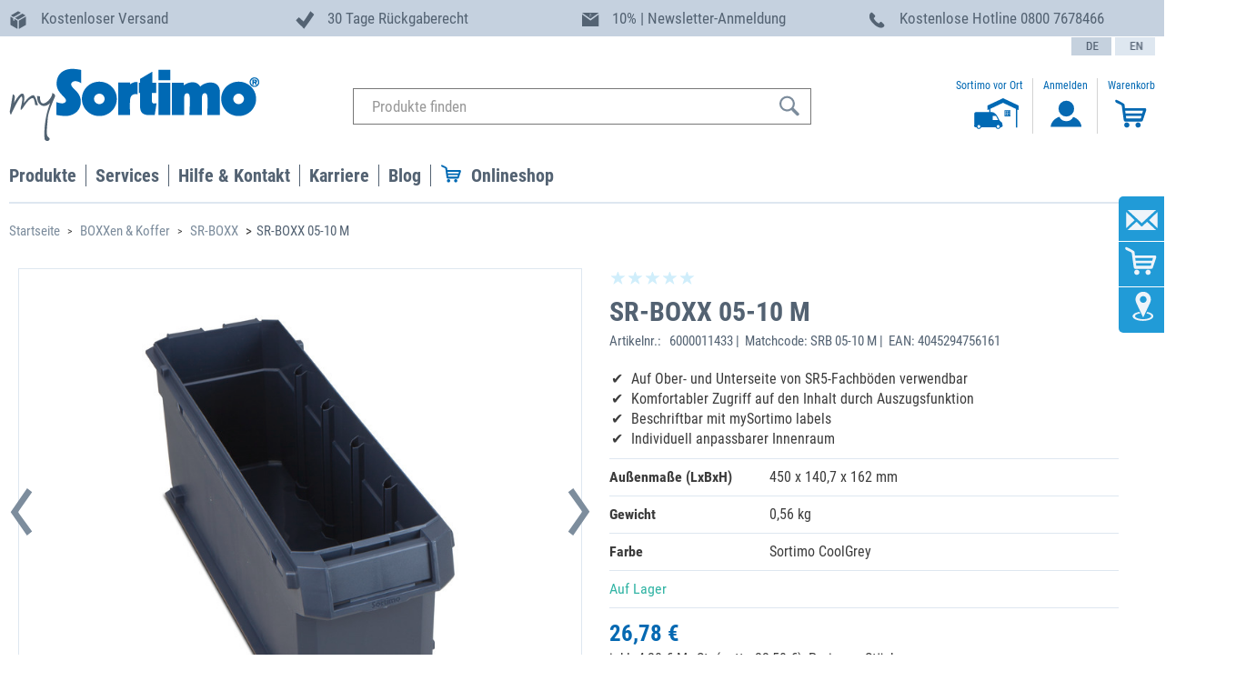

--- FILE ---
content_type: text/html;charset=UTF-8
request_url: https://www.mysortimo.de/de/BOXXen-%26-Koffer/SR-BOXX/SR-BOXX-05-10-M/p/000000006000011433
body_size: 267491
content:
<!DOCTYPE html>
<html lang="de-DE">
<head>
	




<script data-cmp-ab="1">
  window.cmp_block_inline = true;      //true = blocking of inline scripts
  window.cmp_block_unkown = true;      //true = blocking of unknown external scripts/iframes
  window.cmp_block_sync = true;        //true = blocking of synchronous scripts
  window.cmp_block_img = false;        //true = blocking of images
  window.cmp_block_samedomain = false; //true = blocking of scripts/iframes/images from the same domain
</script>




	
		<!-- if de -->
		<script type="text/javascript" data-cmp-ab="1" src="https://cdn.consentmanager.net/delivery/autoblocking/05881cc5d5ca.js" data-cmp-host="a.delivery.consentmanager.net" data-cmp-cdn="cdn.consentmanager.net" data-cmp-codesrc="1"></script>
		<script>
			window.cmp_block_ignoredomains = ['scs.sortimo-test.de', 'scs.mysortimo.de', 'inlaycloudtest.westeurope.cloudapp.azure.com', 'inlay-cloud.sortimo-test.de', 'inlaycloud.westeurope.cloudapp.azure.com', 'inlay-client.sortimo-test.de', 'inlay.mysortimo.de', 'inlay-client.mysortimo.de', 'inlay-server.sortimo-test.de', 'inlay-server.mysortimo.de', 'mygraphicsdev.westeurope.cloudapp.azure.com', 'mygraphics.westeurope.cloudapp.azure.com', 'graphics-client.sortimo-test.de', 'mygraphics.mysortimo.de', 'graphics-client.mysortimo.de', 'mygraphics-server.sortimo-test.de', 'mygraphics-server.mysortimo.de', 'sortimoblog.mysortimo.de',    'wirecard.com',     'api-test.wirecard.com', 'api.wirecard.com', 'checkoutshopper-test.adyen.com', 'test.adyen.com', 'checkoutshopper-live.adyen.com', 'live.adyen.com', 'inventory.sortimo-test.de', 'myinventory.mysortimo.de', 'prowear.sortimo-test.de', 'prowearworker.sortimo-test.de', 'prowear.mysortimo.de', 'prowearworker.mysortimo.de', 'unpkg.com', 'inventory.mysortimo.de', 'saglobalwebivtweprod.z6.web.core.windows.net', 'scsworker.sortimo-test.de', 'js-eu1.hs-scripts.com', 'www.paypal.com'];
		</script>
		
	

	

	

	
	
	

	

	

	

	

	

	

	
	
	

<title>
		SR-BOXX 05-10 M | BOXXen &amp; Koffer | mySortimo.de</title>
	
	<meta http-equiv="Content-Type" content="text/html; charset=utf-8"/>
	<meta http-equiv="X-UA-Compatible" content="IE=edge">
	<meta charset="utf-8">
	<meta name="viewport" content="width=device-width, initial-scale=1, user-scalable=no">

	<meta name="google-site-verification" content="O0_4NcEozI-W2CN--c-efyPIxSnDABa36lDnguUnbyM" />
	<meta name="google-site-verification" content="O0_4NcEozI-W2CN--c-efyPIxSnDABa36lDnguUnbyM" />
	<meta name="keywords">
<meta name="description" content="Jetzt SR-BOXX 05-10 M online kaufen &#10004;&#65039; Schraubenkoffer u.v.m. &#10004;&#65039; 30 Tage R&uuml;ckgaberecht &#10004;&#65039; kostenloser Versand &#10004;&#65039; Qualit&auml;t vom Marktf&uuml;hrer">
<meta name="robots" content="index,follow">
<script>	
	function setCheckoutStep(step, option) {
		window.dataLayer = window.dataLayer || [];
			
		dataLayer.push({
			'event': 'checkout',
		    'ecommerce': {
		        'checkout': {
		        	'actionField': {'step': step, 'option': option}
		        }
		    }
		});	 
	}
</script>

<script>
	window.dataLayer = window.dataLayer || [];
	dataLayer.push({
		'currentPageType': 'PRODUCT'
	});
</script>

<script>
	dataLayer.push({
		user_id: '',
		customerGroup: '10',
		page_category: 'SR-BOXX 05-10 M | BOXXen &amp; Koffer | mySortimo.de'
	})
</script>

<script>
	window.onload = function() {
		$( "form" ).submit(function( event ) {
			dataLayer.push({
				'event': 'submit_form',
				'form_id': $(this).attr('id'),
				'form_destination': $(this).attr('action')
			});
		});
	};
</script>

<script>
	function selectItemFromListEvent (code, name) {
		var item = {item_id: code, item_name: name};
		dataLayer.push({
			'event': 'select_item',
			'ecommerce': {
			'items': [ item ]
			}
		});
	}
</script>

<script>
	function addToCartEvent (code, name) {
		var item = {item_id: code, item_name: name};
		dataLayer.push({ ecommerce: null });
		dataLayer.push({
			'event': 'add_to_cart',
			'ecommerce': {
			'items': [ item ]
			}
		});
	}
</script>
<script>
	function removeFromCartEvent (code, name) {
		var item = {item_id: code, item_name: name};
		dataLayer.push({ ecommerce: null });
		dataLayer.push({
			'event': 'remove_from_cart',
			'ecommerce': {
			'items': [ item ]
			}
		});
	}
</script>

<script>
	// cartData must be available as model attribute
	function getCartInformation (paymentType) {
		var items = [];
		
		var couponCode = "";
		
		var cartInfo = {items: items, currency: '', value: '', tax: '',
						coupon: couponCode, shipping: '', paymentType: paymentType};
		return cartInfo;
	}
	
	function getOrderInformation () {
		var items = [];
		
		var couponCode = "";
		
		var cartInfo = {items: items, currency: '', value: '',
						coupon: couponCode, code: '', tax: '', shipping: ''};
		return cartInfo;
	}
</script>

<script>
	function paymentInfoEvent () {
		var inputelement = $("input[type='radio'][name='paymentType']:checked");
		var idVal = $(inputelement).attr("id");
	    var paymentType= $("#label"+idVal).text();

	    var cartInfo = getCartInformation(paymentType);
	    dataLayer.push({ ecommerce: null });
		dataLayer.push({
			'event': 'add_payment_info',
			'ecommerce': {
				'currency': cartInfo.currency,
				'value': cartInfo.value,
				'payment_type': cartInfo.payment_type,
				'coupon': cartInfo.coupon,
				'items': cartInfo.items
			}
		});
	}
</script>

<script>
	function viewProductPageEvent (item) {
		dataLayer.push({ ecommerce: null });
		dataLayer.push({
			'event': 'view_item',
			'ecommerce': {
			'items': [ item ]
			}
		});
	}
</script>

<script>
	function singUpEvent () {
		dataLayer.push({
			'event': 'sign_up'
		})
	}
</script>
<script>
function loginEvent () {
	/*
	dataLayer.push({
		'event': 'login'
	})*/
}
</script>

<script>
function startConfigratorEvent (manufacturer, model, trade) {
	dataLayer.push({
		'event': 'start_configurator',
		'manufacturer': manufacturer,
		'model_and_year': model,
		'trade': trade,
	})
}
</script>

<script>
function promotionEvents (eventName, itemId, itemName) {
	var item = {item_id: itemId, item_name: itemName};
	dataLayer.push({ ecommerce: null });
	dataLayer.push({
		'event': 'eventName',
		'ecommerce': {
		'items': [ item ]
		}
	});
}
</script>
<script>
		var item = {item_id:'000000006000011433', item_name:'SR-BOXX 05-10 M'};
		viewProductPageEvent(item);
	</script>
<!-- Google Tag Manager -->
	<script>(function(w,d,s,l,i){w[l]=w[l]||[];w[l].push({'gtm.start':
	new Date().getTime(),event:'gtm.js'});var f=d.getElementsByTagName(s)[0],
	j=d.createElement(s),dl=l!='dataLayer'?'&l='+l:'';j.async=true;j.src=
	'https://www.googletagmanager.com/gtm.js?id='+i+dl;f.parentNode.insertBefore(j,f);
	})(window,document,'script','dataLayer','GTM-TRSQ3TZ');</script>
	<!-- End Google Tag Manager -->
<!-- Google Tag Manager -->
	<script>(function(w,d,s,l,i){w[l]=w[l]||[];w[l].push({'gtm.start':
	new Date().getTime(),event:'gtm.js'});var f=d.getElementsByTagName(s)[0],
	j=d.createElement(s),dl=l!='dataLayer'?'&l='+l:'';j.async=true;j.src=
	'https://www.googletagmanager.com/gtm.js?id='+i+dl;f.parentNode.insertBefore(j,f);
	})(window,document,'script','dataLayer','GTM-5LJJQ3N3');</script>
	<!-- End Google Tag Manager -->
<link rel="canonical" href="https://www.mysortimo.de/de/BOXXen-%26-Koffer/SR-BOXX/SR-BOXX-05-10-M/p/000000006000011433" />
	



	
	<link rel="alternate" hreflang="en-US" href="https://www.mysortimo.us/en_US/Storage-Bins-%26-Boxes/SR-BOXX/SR-BOXX-05-10-M/p/000000006000011433"/>

	
	<link rel="alternate" hreflang="it-IT" href="https://www.mysortimo.it/it/BOXX-e-valigette/SR-BOXX/SR-BOXX-05-10-M/p/000000006000011433"/>

	
	<link rel="alternate" hreflang="da-DK" href="https://www.mysortimo.dk/da/BOXXe-%26-kufferter/SR-BOXX/SR-BOXX-05-10-M/p/000000006000011433"/>

	
	<link rel="alternate" hreflang="en-DE" href="https://www.mysortimo.de/en/BOXXes-%26-Cases/SR-BOXX/SR-BOXX-05-10-M/p/000000006000011433"/>

	
	<link rel="alternate" hreflang="no-NO" href="https://www.mysortimo.no/no/BOXXer-og-kofferter/SR-BOXX/SR-BOXX-05-10-M/p/000000006000011433"/>

	
	<link rel="alternate" hreflang="fr-BE" href="https://www.mysortimo.be/fr_BE/BOXX-et-Mallettes/SR-BOXX/SR-BOXX-05-10-M/p/000000006000011433"/>

	
	<link rel="alternate" hreflang="en" href="https://www.mysortimo.com/en/BOXXes-%26-Cases/SR-BOXX/SR-BOXX-05-10-M/p/000000006000011433"/>

	
	<link rel="alternate" hreflang="fr-FR" href="https://www.mysortimo.fr/fr/BOXX-et-Mallettes/SR-BOXX/SR-BOXX-05-10-M/p/000000006000011433"/>

	
	<link rel="alternate" hreflang="nl-NL" href="https://www.mysortimo.nl/nl/BOXXen-en-koffers/SR-BOXX/SR-BOXX-05-10-M/p/000000006000011433"/>

	
	<link rel="alternate" hreflang="nl-BE" href="https://www.mysortimo.be/nl_BE/BOXXen-en-koffers/SR-BOXX/SR-BOXX-05-10-M/p/000000006000011433"/>

	
	<link rel="alternate" hreflang="sv-SE" href="https://www.mysortimo.se/sv_SE/BOXXar-och-v%C3%A4skor/SR-BOXX/SR-BOXX-05-10-M/p/000000006000011433"/>

	
	<link rel="alternate" hreflang="de-DE" href="https://www.mysortimo.de/de/BOXXen-%26-Koffer/SR-BOXX/SR-BOXX-05-10-M/p/000000006000011433"/>

	
	<link rel="alternate" hreflang="en-GB" href="https://www.mysortimo.co.uk/en_UK/BOXXes-%26-Cases/SR-BOXX/SR-BOXX-05-10-M/p/000000006000011433"/>

	
	<link rel="alternate" hreflang="de-AT" href="https://www.mysortimo.at/de_AT/BOXXen-%26-Koffer/SR-BOXX/SR-BOXX-05-10-M/p/000000006000011433"/>

	
	<link rel="alternate" hreflang="es-ES" href="https://www.mysortimo.es/es/BOXX-y-maletas/SR-BOXX/SR-BOXX-05-10-M/p/000000006000011433"/>
<script type="application/ld+json">
{
  "@context": "http://schema.org",
  "@type"	: "Organization",
  "name" 	: "Sortimo",
  "brand"	: [
    { "@type"	: "Brand",
      "name"	: "Sortimo"
    }
  ],
  "url"		: "https://www.mysortimo.de/de",
  "logo" 	: "https://www.mysortimo.de/medias/MySortimo-logo.png?context=bWFzdGVyfHJvb3R8MzUwMnxpbWFnZS9wbmd8aDQ2L2g3Yy85MDY1MTQzNDY4MDYyLnBuZ3wxNzIyYWIwMWEyYWRkNmFlMWI1ZTNkMThmYTU4ODVkYjFkZDQ1ZDE0ODM2MGU3Y2YzYTk0ZWViOWVkYWUxOWY2",
  "sameAs" : [
    "https://www.facebook.com/Sortimo.International",
    "",
    "https://www.youtube.com/user/SortimoInternational",
    "https://www.xing.com/pages/sortimointernationalgmbh"
  ],
  "contactPoint": [{
    "@type": "ContactPoint",
	"email"	   : "info@sortimo.de",
	"contactType"	   : "customer support",
    "telephone": "+49 8291 850-0"
  }]
}
</script>
<script type="application/ld+json">

{
  "@context": "http://schema.org",
  "@type": "Product",
  "name": " SR-BOXX 05-10 M ",
  "description": "<p>Die SR-BOXX 05-10 M&nbsp;ist&nbsp;die ideale Verstaumöglichkeit für Kleinteile aller Art. Dabei ist die&nbsp;Funktionalität der SR-BOXX&nbsp;im Bereich der Fahrzeugeinrichtung einzigartig. Durch die Möglichkeit, sie sowohl auf der Ober- als auch auf der Unterseite von Fachböden in der Fahrzeugeinrichtung zu integrieren, wird der zur Verfügung stehende Stauraum optimal genutzt. Durch die Auszugsfunktion ist ein komfortabler Zugriff auf den Inhalt jederzeit möglich. Ein leichtes Anheben ermöglicht außerdem eine komplette Entnahme der BOXX aus der Fahrzeugeinrichtung.</p>
<p>Der optional erhältliche transparente&nbsp;Deckel SR-BOXX 05 M&nbsp;schließt die SR-BOXX&nbsp;staubdicht ab&nbsp;und schützt den darin befindlichen Inhalt vor Schmutz.</p>
<p>Für optimale&nbsp;Arbeitsplatzorganisation sind die SR-BOXXen mit mySortimo Labels beschriftbar. In Verbindung mit dem Sortimo Farbcode werden so Suchzeiten minimiert und eine Wiederbefüllung erleichtert. Für den Einsatz der Labels wird&nbsp;ein Beschrifungsclip SR benötigt.</p>
<p>Der Innenraum der SR-BOXX 05-10&nbsp;M&nbsp;kann in der Tiefe mit bis zu vier Trennwänden 00-10&nbsp;M&nbsp;unterteilt werden.&nbsp;</p>(Abbildungen ähnlich, Dekomaterial nicht enthalten; Lieferung nur innerhalb Deutschlands)",
  "image": "https://www.mysortimo.de/de/medias/6000011433-SR-BOXX-05-10-M.jpg?context=bWFzdGVyfHJvb3R8NDIxMjF8aW1hZ2UvanBlZ3xoZGQvaDZmLzkyODUxNDAzNDg5NTguanBnfDQxOGIxNGJhYjJlMGFlMjZmODFmN2JjOWMyODE4OGM2MGQwZTE5MDFkZDFiODRkNWU3MWU5MWRjODI1NmE5ZDg",
  "brand" : [
    { "@type"   : "Thing",
      "name"    : "Sortimo"
    }
  ],
  "offers": {
    "@type": "Offer",
    "price": "26.78",
    "priceCurrency": "EUR",
	"url": "https://www.mysortimo.de/de/BOXXen-%26-Koffer/SR-BOXX/SR-BOXX-05-10-M/p/000000006000011433",
	"sku": "000000006000011433",
    "availability": "http://schema.org/InStock"
  }
}
</script>
<script type="application/ld+json">
    {
      "@context": "https://schema.org",
      "@type": "BreadcrumbList",
      "itemListElement": [
			
						{
        					"@type": "ListItem",
        					"position": 1,
        					"name": "BOXXen &amp; Koffer",
        					"item": "https://www.mysortimo.de:443/de/BOXXen-%26-Koffer/c/47146?q=:tsa"
      					},
					
						{
        					"@type": "ListItem",
        					"position": 2,
        					"name": "SR-BOXX",
        					"item": "https://www.mysortimo.de:443/de/BOXXen-%26-Koffer/SR-BOXX/c/85531?q=:tsa"
      					},
					
						{
        					"@type": "ListItem",
        					"position": 3,
        					"name": "SR-BOXX 05-10 M",
        					"item": "https://www.mysortimo.de:443/de/BOXXen-%26-Koffer/SR-BOXX/SR-BOXX-05-10-M/p/000000006000011433"
      					}]}
					</script>
<link rel="shortcut icon" type="image/x-icon" media="all" href="//" />

	<script type="text/javascript" src="/_ui/responsive/common/js/jquery-3.2.1.min.js"></script>

	<link rel="stylesheet preload" type="text/css" media="all" href="/wro/all_responsive.css" as="style"/>
		<link rel="stylesheet preload" type="text/css" media="all" href="/wro/sortimo_responsive.css" as="style"/>
		<link rel="stylesheet preload" type="text/css" media="all" href="/wro/addons_responsive.css" as="style"/>
	<link rel="stylesheet preload" type="text/css" media="all" href="/_ui/responsive/common/js/flexslider/flexslider.css" as="style"/>
<link rel="stylesheet preload" type="text/css" media="all" href="/_ui/responsive/common/js/slick/slick.css" as="style"/>
<link rel="stylesheet preload" type="text/css" media="all" href="/_ui/responsive/common/js/slick/slick-theme.css" as="style"/>
<link rel="stylesheet preload" href="/_ui/responsive/common/css/datatables.min.css" as="style"/>

<link rel="icon" type="image/png" href="/_ui/responsive/common/images/favicon.ico">

<link rel="stylesheet preload" href="/_ui/responsive/common/css/font-awesome.css" integrity="sha384-UHRtZLI+pbxtHCWp1t77Bi1L4ZtiqrqD80Kn4Z8NTSRyMA2Fd33n5dQ8lWUE00s/" crossorigin="anonymous" as="style"/>
<script type="text/javascript" src="/_ui/shared/js/analyticsmediator.js"></script>














<script>(function(w,d,t,r,u){var f,n,i;w[u]=w[u]||[],f=function(){var o={ti:"5476595"};o.q=w[u],w[u]=new UET(o),w[u].push("pageLoad")},n=d.createElement(t),n.src=r,n.async=1,n.onload=n.onreadystatechange=function(){var s=this.readyState;s&&s!=="loaded"&&s!=="complete"||(f(),n.onload=n.onreadystatechange=null)},i=d.getElementsByTagName(t)[0],i.parentNode.insertBefore(n,i)})(window,document,"script","//bat.bing.com/bat.js","uetq");</script>
</head>

<body class="page-productDetails pageType-ProductPage template-pages-product-productLayout2Page  smartedit-page-uid-productDetails smartedit-page-uuid-eyJpdGVtSWQiOiJwcm9kdWN0RGV0YWlscyIsImNhdGFsb2dJZCI6InNvcnRpbW9Db250ZW50Q2F0YWxvZyIsImNhdGFsb2dWZXJzaW9uIjoiT25saW5lIn0= smartedit-catalog-version-uuid-sortimoContentCatalog/Online  language-de">
	<!-- Google Tag Manager (noscript) -->
	<noscript><iframe src="https://www.googletagmanager.com/ns.html?id=GTM-TRSQ3TZ"
	height="0" width="0" style="display:none;visibility:hidden"></iframe></noscript>
	<!-- End Google Tag Manager (noscript) -->
<!-- Google Tag Manager (noscript) -->
	<noscript><iframe src="https://www.googletagmanager.com/ns.html?id=GTM-5LJJQ3N3"
	height="0" width="0" style="display:none;visibility:hidden"></iframe></noscript>
	<!-- End Google Tag Manager (noscript) -->
<!-- Start of HubSpot Embed Code -->
<script type="text/javascript" class="null cmplazyload" id="hs-script-loader" async defer data-cmp-src="//js-eu1.hs-scripts.com/25488337.js"
	data-cmp-vendor="s10" data-cmp-info="4" src="">
</script>
<!-- End of HubSpot Embed Code --><div id="environment" data-environment="live" class="hidden"></div>

	<span id="topAnchor"></span>
		<div class="branding-mobile hidden-md hidden-lg">
			<button class="mobile__nav__row--btn btn mobile__nav__row--btn-menu js-toggle-sm-navigation" type="button">
				<span class="glyphicon glyphicon-align-justify"></span>
			</button>
			<div class="js-mobile-logo">
				</div>
		</div>
		<main data-currency-iso-code="EUR">
			<a href="#skip-to-content" class="skiptocontent" data-role="none"></a>
			<a href="#skiptonavigation" class="skiptonavigation" data-role="none"></a>
			
			<div class="header_bar hidden-xs hidden-s hidden-sm">
					<div class="yCmsComponent">
<div class="row sortimoWidth uspcomponent">

	<div class="col-md-3">
		<img src="/medias/Icon-USPs-Paket.svg?context=bWFzdGVyfGltYWdlc3w4NTl8aW1hZ2Uvc3ZnK3htbHxpbWFnZXMvaGU4L2gzNC84Nzk3MDMyODQxMjQ2LmJpbnxjZWFkYzBiMGY3NDUxMjcxYzJmMTZjZGI0ODY3YWE2NTdhNTdmMmE3NmNmZTEwMTYwNTIwZThmZmFjNmM5Njc5"/>
		<span class="headline_03_dk">Kostenloser Versand</span>
	</div>
	
	<div class="col-md-3">
		<img src="/medias/Icon-USPs-hersteller-2002.svg?context=bWFzdGVyfGltYWdlc3w2MTd8aW1hZ2Uvc3ZnK3htbHxpbWFnZXMvaDE1L2g4ZS84Nzk3MDM0OTM4Mzk4LmJpbnw0MDBiZmI4Y2YxNGNkMzA4ZDE1NTJiNjE1ZTUwYzJlNjFhYjEyOTlmZGFmY2RlYjM5MTRiODY3YWI1YWNjYTg0"/>
		<span class="headline_03_dk">30 Tage Rückgaberecht</span>
	</div>
	
	<div class="col-md-3">
		<img src="/medias/newsletter-vorteilsleiste.svg?context=bWFzdGVyfGltYWdlc3w3OTV8aW1hZ2Uvc3ZnK3htbHxpbWFnZXMvaDgxL2g0OC8xMTA3OTQzNzc3ODk3NC5zdmd8MGQwZDUwMGIxOGU3M2M5N2FiYWQ5YWM5NDJlMmNmMTZlNGFkZWI0MTk0YWM5NTNiMzNkZDI5ODU3ZTdlODY4ZA"/>
		<span class="headline_03_dk">10% | Newsletter-Anmeldung</span>
	</div>
	
	<div class="col-md-3">
			<img src="/medias/Icon-USPs-hotline.svg?context=bWFzdGVyfGltYWdlc3w4MDJ8aW1hZ2Uvc3ZnK3htbHxpbWFnZXMvaDIwL2hkNi84Nzk3MDMzMjk5OTk4LmJpbnxmYjA1YTMxZTZiMTRmMjkwZTEzZWI3YTVlMjY1ZjQwZjA2YjI1ZTZkMzcxMDUyMGRhOWQ0ZGI5ZGEwNzBmYTUz"/>
			<span class="headline_03_dk">Kostenlose Hotline <span class='hide1100'> 0800 7678466</span></span>
	</div>
</div>

</div></div>
			<header class="js-mainHeader">
	<div class="sortimoWidth">
		<nav class="navigation navigation--top">
			<div class="row">
			<div class="hidden-xs hidden-sm col-md-3">
					<div class="nav__left js-site-logo">
						<div class="yCmsComponent yComponentWrapper">
<div class="banner__component banner hidden-xs hidden-sm">
	<a href="/de/" target="_self"><img title="mySortimo logo"
				alt="mySortimo logo" src="/medias/MySortimo-logo.png?context=bWFzdGVyfHJvb3R8MzUwMnxpbWFnZS9wbmd8aDM3L2gyOS8xMDk4MzAxMjEwNjI3MC5wbmd8MGJkZjdlNGYxM2QxMGUzMGZiMGFmZGM2Njg0NTgwZWEzOTUwMzA5M2EyNzZhODkyMTYyMTBmYzE5NGU0ZDczZQ"></a>
		</div></div></div>
				</div>
				<div class="nav__left col-xs-12 col-sm-12 col-md-6">
					<div class="row">
						<div class="hidden-xs hidden-sm hidden-md hidden-lg mobile-menu">
							<button class="btn js-toggle-sm-navigation" type="button">
								<span class="glyphicon glyphicon-align-justify"></span>
							</button>
						</div>
						<div class="col-xs-12 hidden-xs hidden-sm">
							<div class="site-search">
								<div class="yCmsComponent">
<div class="ui-front">
	<form name="search_form_SearchBox" method="get"
		action="/de/search/">
		<div class="input-group">
			<div class="hidden-xs">
				<input type="text" id="js-site-search-input"
						class="form-control js-site-search-input" name="text" value="" autocomplete="off" autocorrect="off" autocapitalize="off" spellcheck="false"
						maxlength="100" placeholder="Produkte finden"
						data-options='{"autocompleteUrl" : "/de/search/autocomplete/SearchBox","minCharactersBeforeRequest" : "3","waitTimeBeforeRequest" : "500","displayProductImages" : true}'>
				</div>
			<div class="hidden-sm hidden-md hidden-lg">
			<input type="text" id="js-site-search-input" autocomplete="off" autocorrect="off" autocapitalize="off" spellcheck="false"
					class="form-control js-site-search-input" name="text_res" value=""
					maxlength="100" placeholder="Produkte finden"
					data-options='{"autocompleteUrl" : "/de/search/autocomplete/SearchBox","minCharactersBeforeRequest" : "3","waitTimeBeforeRequest" : "500","displayProductImages" : false}'>
			</div>

			<span class="input-group-btn"> <button class="btn btn-link" type="submit">
						<!-- <span class="glyphicon glyphicon-search"></span> -->
						<svg xmlns="http://www.w3.org/2000/svg" width="25" height="24" viewBox="0 0 25 24">
						  <defs>
						    <style>
						      .cls-1 {
						        fill: #546373;
						        fill-rule: evenodd;
						      }
						    </style>
						  </defs>
						  <path id="lupe" class="cls-1" d="M15.45,4.087a8.473,8.473,0,1,0-1.161,12.939,1.8,1.8,0,0,0,.486.9l4.807,4.811A1.79,1.79,0,1,0,22.113,20.2l-4.808-4.811a1.779,1.779,0,0,0-.9-0.482A8.484,8.484,0,0,0,15.45,4.087h0ZM13.929,14.552a6.325,6.325,0,1,1,0-8.947,6.333,6.333,0,0,1,0,8.947h0Zm0,0"/>
						</svg>
					</button>
				</span>
		</div>
	</form>

</div>
</div></div>
						</div>
					</div>
				</div>
				<div class="hidden-xs hidden-sm col-md-3">
					<div>
						<div class="langSelWrapper">
							<form id="lang_form_" class="lang-form" action="/de/_s/language" method="post"><div class="control-group">
			<label class="control-label skip" for="lang_selector_">text.language</label>
			
			<div class="controls">
			<button class="langSelButton active" name="code" type="submit" value="de" lang="de">
									<svg xmlns="http://www.w3.org/2000/svg" xmlns:xlink="http://www.w3.org/1999/xlink" width="21" height="13" viewBox="0 0 21 13">
										  <image id="Deutschland" width="21" height="13" xlink:href="[data-uri]"/>
										</svg>
									</button>
							<button class="langSelButton" name="code" type="submit" value="en" lang="en">
									<svg xmlns="http://www.w3.org/2000/svg" xmlns:xlink="http://www.w3.org/1999/xlink" width="21" height="13" viewBox="0 0 21 13">
										  <image id="Gross_Britanien_Kopie" data-name="Gross_Britanien Kopie" x="-2" width="26" height="13" xlink:href="[data-uri]"/>
										</svg>
									</button>
							</div>
		</div>
		<div>
<input type="hidden" name="CSRFToken" value="7d5c8f35-9cf8-41ba-b4cc-512956a12517" />
</div></form></div>
						<ul class="nav__links nav__links--account">
							<li class="sortimo_on_side">
										<a href="https://www.mysortimo.de/de/kontakt/kontakt" >
											<div class="user-icon">
												<p>
													Sortimo vor Ort</p>
												<svg width="64.45" height="34.18" viewBox="0 0 64.45 34.18">
													<svg id="Icon_mysortimo-beim-Kunden" xmlns="http://www.w3.org/2000/svg" width="64.45" height="37.18" viewBox="0 0 64.45 37.18"><defs><style>.Icon_mysortimo-beim-Kunden-cls-1{fill:none;}.Icon_mysortimo-beim-Kunden-cls-1,.Icon_mysortimo-beim-Kunden-cls-2,.Icon_mysortimo-beim-Kunden-cls-3{stroke-width:0px;}.Icon_mysortimo-beim-Kunden-cls-2{fill:#0569b3;}.Icon_mysortimo-beim-Kunden-cls-3{fill:#0069b4;}</style></defs><path class="Icon_mysortimo-beim-Kunden-cls-3" d="M47.26,0s0,0-.01,0c-5.78,2.7-11.56,5.41-17.35,8.11v5.11l1.98-.93v3.14h-14.81c-.83,0-1.56.59-1.64,1.28-.08.68-.13,1.96-.13,2.79v10.58h-.36c0,1.09.92,2.08,2.03,2.08h.84c.4,1.09,1.43,1.84,2.65,1.84s2.25-.75,2.65-1.84h15.96c.4,1.09,1.44,1.84,2.65,1.84s2.25-.75,2.65-1.84h.46c1.12,0,2.03-.99,2.03-2.08h-.39v-1.43c0-.83-.57-1.9-1.26-2.37l-.24-.16c-.69-.47-1.57-1.46-1.96-2.19l-2.27-4.23c-.39-.73-1.24-1.77-1.87-2.31l-1.07-.93c-.64-.54-1.84-1.01-2.67-1.01h-1.8v-3.82l13.86-6.51,14.21,6.68v20.68h1.44V12.47l1.62.76v-5.11C58.72,5.41,53,2.71,47.27,0c0,0,0,0-.01,0ZM20.46,32.91c-.89,0-1.61-.72-1.61-1.62s.72-1.61,1.61-1.61,1.61.72,1.61,1.61-.72,1.62-1.61,1.62ZM43.34,31.3c0,.89-.72,1.62-1.61,1.62s-1.61-.72-1.61-1.62.72-1.61,1.61-1.61,1.61.72,1.61,1.61ZM35.68,20.24c0-.33.26-.74.59-.74h2.36c.33,0,.9.48.99.63.09.15.29.55.45.84l1.51,2.78c.16.29.01.5-.32.5h-4.98c-.33,0-.59-.17-.59-.5v-3.51Z"/><path class="Icon_mysortimo-beim-Kunden-cls-1" d="M36.27,24.25h4.98c.33,0,.48-.2.32-.5l-1.51-2.78c-.16-.29-.36-.69-.45-.84-.09-.15-.65-.63-.99-.63h-2.36c-.33,0-.59.4-.59.74v3.51c0,.33.26.5.59.5Z"/><path class="Icon_mysortimo-beim-Kunden-cls-1" d="M20.46,29.68c-.89,0-1.61.72-1.61,1.61s.72,1.62,1.61,1.62,1.61-.72,1.61-1.62-.72-1.61-1.61-1.61Z"/><path class="Icon_mysortimo-beim-Kunden-cls-1" d="M40.11,31.3c0,.89.72,1.62,1.61,1.62s1.61-.72,1.61-1.62-.72-1.61-1.61-1.61-1.61.72-1.61,1.61Z"/><path class="Icon_mysortimo-beim-Kunden-cls-2" d="M49.89,16.53s0,0,0,0c.69,0,1.38,0,2.07,0v-2.09h-2.07v2.08s0,0,0,0Z"/><path class="Icon_mysortimo-beim-Kunden-cls-2" d="M52.25,18.9h2.07v-2.08c-.69,0-1.37,0-2.06,0,0,0,0,0,0,0,0,0,0,0,0,0,0,.69,0,1.38,0,2.07Z"/><path class="Icon_mysortimo-beim-Kunden-cls-2" d="M49.89,18.9h2.07v-2.08c-.69,0-1.38,0-2.07,0,0,0,0,0,0,0,0,0,0,0,0,.01,0,.69,0,1.38,0,2.07Z"/><path class="Icon_mysortimo-beim-Kunden-cls-2" d="M52.25,16.53s0,0,0,0h2.06v-2.09h-2.07v2.08s0,0,0,.01Z"/><path class="Icon_mysortimo-beim-Kunden-cls-2" d="M48.8,13.36s0,.02,0,.03c0,2.2,0,4.4,0,6.61h6.62v-6.65c-2.2,0-4.4,0-6.59,0-.01,0-.02,0-.02,0ZM54.61,18.9v.29h-5.01v-5.03s0,0,0,0c0,0,0,0,.01,0,1.57,0,3.14,0,4.7,0h.29v4.75Z"/></svg>
												</svg>
											</div>
										</a>	
									</li>
								<wbr>
									<li class="liOffcanvas">
											<div class="user-icon">
													<a href="/de/login">
														<div class="user-icon-inner">
														<p>Anmelden</p>
														  <svg xmlns="http://www.w3.org/2000/svg" width="40" height="34" viewBox="0 0 40 34">
														  <defs>
														    <style>
														      .cls-1-log {
														        fill: #0669b2;
														        fill-rule: evenodd;
														      }
														    </style>
														  </defs>
														  <path id="anmelden_icon" data-name="anmelden icon" class="cls-1-log" d="M29.023,11.461a8.59,8.59,0,1,1-17.178,0A8.59,8.59,0,1,1,29.023,11.461Zm8.008,19.53c0-3.4-3.671-8.873-9.044-10.348A8.459,8.459,0,0,1,12.82,20.5c-5.613,1.431-9.491,7-9.491,10.493a3.179,3.179,0,0,0,.043.518H36.988A3.259,3.259,0,0,0,37.031,30.991Z"/>
														</svg>
														</div>
													</a>
												</div>
												<div id="moveAbleLangSelection" style="display:none;">
														<form id="lang_form_" class="lang-form" action="/de/_s/language" method="post"><div class="control-group">
			<label class="control-label skip" for="lang_selector_">text.language</label>
			
			<div class="controls">
			<button class="langSelButton active" name="code" type="submit" value="de" lang="de">
									<svg xmlns="http://www.w3.org/2000/svg" xmlns:xlink="http://www.w3.org/1999/xlink" width="21" height="13" viewBox="0 0 21 13">
										  <image id="Deutschland" width="21" height="13" xlink:href="[data-uri]"/>
										</svg>
									</button>
							<button class="langSelButton" name="code" type="submit" value="en" lang="en">
									<svg xmlns="http://www.w3.org/2000/svg" xmlns:xlink="http://www.w3.org/1999/xlink" width="21" height="13" viewBox="0 0 21 13">
										  <image id="Gross_Britanien_Kopie" data-name="Gross_Britanien Kopie" x="-2" width="26" height="13" xlink:href="[data-uri]"/>
										</svg>
									</button>
							</div>
		</div>
		<div>
<input type="hidden" name="CSRFToken" value="7d5c8f35-9cf8-41ba-b4cc-512956a12517" />
</div></form></div>
												
											</li>
									<li class="minicart_li">
								<div class="yCmsContentSlot componentContainer">
<div class="yCmsComponent">
<div class="nav-cart">
		<a 	href="/de/cart"
			class="mini-cart-link js-mini-cart-link"
			data-mini-cart-url="/de/cart/rollover/MiniCart"
			data-mini-cart-refresh-url="/de/cart/miniCart/SUBTOTAL"
			data-mini-cart-name="Warenkorb"
			data-mini-cart-empty-name="popup.cart.empty"
			data-mini-cart-items-text="basket.items"
			>
			<div class="mini-cart-icon">
				<p class="hidden-xs hidden-sm">Warenkorb</p>
				<svg version="1.1" id="Ebene_1" xmlns="http://www.w3.org/2000/svg" xmlns:xlink="http://www.w3.org/1999/xlink" x="0px" y="0px"
	 viewBox="0 0 37 34" style="enable-background:new 0 0 37 34;height:34px;" xml:space="preserve">
<style type="text/css">
	.st0-cartItem{fill:#0669B2;}
</style>
<path class="st0-cartItem" d="M25.3,26.6L25.3,26.6c-1.6,0-2.8,1.3-2.8,2.9c0,0,0,0,0,0c0,1.6,1.3,2.9,2.9,2.8c1.6,0,2.9-1.3,2.8-2.9
	C28.2,27.9,26.9,26.6,25.3,26.6z"/>
<path class="st0-cartItem" d="M12.9,26.6c-1.6,0-2.8,1.3-2.8,2.9c0,0,0,0,0,0c0,1.6,1.3,2.9,2.9,2.8c1.6,0,2.9-1.3,2.8-2.9
	C15.8,27.9,14.5,26.6,12.9,26.6z"/>
<path class="st0-cartItem" d="M32.6,10.9H10.9c0-0.1-0.3-2.7-0.5-3.8C10.2,6,7.5,4.6,1.7,1.8c-1.4-0.6-2.5,2,0,3.3l4.6,2.2
	c0.6,0.3,1,0.9,1.2,1.5c0.1,0.9,2,14.9,2,14.9s0.1,2,1.8,2h17.6c0.9,0,1.6-0.7,1.8-1.6l3.5-10.5C34.1,13.6,35.2,10.9,32.6,10.9z
	 M28.3,22.3h-16L12,19.5h17.1L28.3,22.3z M29.9,16.8H11.6l-0.4-3l0,0h19.5L29.9,16.8z"/>
</svg></div>
			<div class="mini-cart-container js-mini-cart-container sortimo-js-cart-container hidden-xs hidden-sm">
			 ... loading
			</div>
		</a>
		<div class="basket_count"></div>
	</div>
</div></div></li>
							</ul>
					</div>
				</div>
				</div>
		</nav>
		<div class="hidden-xs hidden-sm js-secondaryNavAccount collapse" id="accNavComponentDesktopOne">
			<ul class="nav__links">
	
			</ul>
		</div>
		<div class="hidden-xs hidden-sm js-secondaryNavCompany collapse" id="accNavComponentDesktopTwo">
			<ul class="nav__links js-nav__links">
	
			</ul>
		</div>
		
		<nav class="navigation navigation--middle js-navigation--middle">
			<div class="container-fluid">
				<div class="row">
					<div class="mobile__nav__row mobile__nav__row--table">
					
						<button class="mobile-menu-btn mobile__nav__row--btn btn mobile__nav__row--btn-menu js-toggle-sm-navigation" type="button">
							<span class="glyphicon glyphicon-align-justify"></span>
						</button>
					
						<div class="mobile__nav__row--table-group">
							<div class="mobile__nav__row--table-row">
								
								<div class="mobile__nav__row--table-cell visible-xs visible-sm mobile__nav__row--seperator">
									<button	class="mobile__nav__row--btn btn mobile__nav__row--btn-search js-toggle-xs-search hidden-md hidden-lg" type="button">
											<svg xmlns="http://www.w3.org/2000/svg" width="25" height="24" viewBox="0 0 25 24">
  <defs>
    <style>
      .cls-1 {
        fill-rule: evenodd;
      }
    </style>
  </defs>
  <path id="lupe" class="cls-1"  style="fill:;" d="M15.45,4.087a8.473,8.473,0,1,0-1.161,12.939,1.8,1.8,0,0,0,.486.9l4.807,4.811A1.79,1.79,0,1,0,22.113,20.2l-4.808-4.811a1.779,1.779,0,0,0-.9-0.482A8.484,8.484,0,0,0,15.45,4.087h0ZM13.929,14.552a6.325,6.325,0,1,1,0-8.947,6.333,6.333,0,0,1,0,8.947h0Zm0,0"/>
</svg></button>
									</div>
								
	 							<div class="mobile__nav__row--table-cell visible-xs visible-sm mobile__nav__row--seperator">
										<a href="https://www.mysortimo.de/de/kontakt/kontakt">
											<button class="mobile__nav__row--btn btn mobile__nav__row--openMyMenu hidden-md hidden-lg" type="button">
												<svg width="40" height="34" viewBox="0 0 40 33">
													<path style="fill: #526372; fill-rule: evenodd;" class="sortimo_on_site_icon" d="M24.3,23.1l-0.8,1.6c3.1,0.5,5.3,1.7,5.3,3c0,1.8-4,3.3-8.9,3.3s-8.9-1.5-8.9-3.3c0-1.4,2.4-2.6,5.8-3.1 L15.8,23c-4.4,0.7-7.5,2.6-7.5,4.8c0,2.8,5.1,5.1,11.4,5.1c6.3,0,11.4-2.3,11.4-5.1C31.2,25.6,28.3,23.8,24.3,23.1z M20,0.9c-4.7,0-8.5,3.8-8.5,8.5c0,1.2,0.6,2.9,0.6,2.9c0.1,0.3,0.3,0.8,0.4,1.1l7.2,15.3 c0.1,0.3,0.4,0.3,0.5,0l7.2-15.3c0.1-0.3,0.3-0.8,0.4-1.1c0,0,0.6-1.7,0.6-2.9C28.5,4.7,24.7,0.9,20,0.9z M20,13.1 c-2,0-3.7-1.6-3.7-3.7c0-2,1.6-3.7,3.7-3.7c2,0,3.7,1.6,3.7,3.7C23.7,11.4,22.1,13.1,20,13.1z"/>
												</svg>
											</button>
										</a>	
									</div>
								<div class="mobile__nav__row--table-cell visible-xs visible-sm mobile__nav__row--seperator">
									<a href="#contactForm" class="js-goto-contact-form">
										<button	class="mobile__nav__row--btn btn mobile__nav__row--btn-search js-toggle-xs-search hidden-md hidden-lg" type="button">
											<svg xmlns="http://www.w3.org/2000/svg" width="39" height="24" viewBox="0 0 39 24">
												<defs>
													<style>
														.cls-1-xx {
															fill: #526372;
															fill-rule: evenodd;
														}
													</style>
												</defs>
												<path id="brief_icon_Kopie" style="fill: #526372;" data-name="brief icon Kopie" class="cls-1-xx" d="M2.3,3.191l9.262,8.873L2.3,20.936V3.191ZM36.7,20.936l-9.268-8.872L36.7,3.191V20.936ZM34.98,1.106L19.415,15.434,3.852,1.106H34.98ZM3.852,22.9l9.782-9,5.731,5.442L25.291,13.9l9.689,9H3.852Z"></path></svg>
										</button>
									</a>
								</div>
								
								<div class="mobile__nav__row--table-cell visible-xs visible-sm mobile__nav__row--seperator">
										<a href="/de/login">
												<button	class="mobile__nav__row--btn btn mobile__nav__row--openMyMenu hidden-md hidden-lg" type="button">
														<svg xmlns="http://www.w3.org/2000/svg" width="40" height="34"
	viewBox="0 0 40 34">
 	<defs>
		<style>
			.cls-1 {
				fill-rule: evenodd;
			}
		</style>
	</defs>
	<path id="anmelden_icon" data-name="anmelden icon"
		class="cls-1" style="fill:;"
		d="M29.023,11.461a8.59,8.59,0,1,1-17.178,0A8.59,8.59,0,1,1,29.023,11.461Zm8.008,19.53c0-3.4-3.671-8.873-9.044-10.348A8.459,8.459,0,0,1,12.82,20.5c-5.613,1.431-9.491,7-9.491,10.493a3.179,3.179,0,0,0,.043.518H36.988A3.259,3.259,0,0,0,37.031,30.991Z" />
</svg>
</button>
											</a>
										</div>
								<div class="yCmsContentSlot mobile__nav__row--table-cell visible-xs visible-sm mobile__nav__row--seperator miniCartSlot componentContainer">
<div class="yCmsComponent mobile__nav__row--btn btn">
<div class="nav-cart">
		<a 	href="/de/cart"
			class="mini-cart-link js-mini-cart-link"
			data-mini-cart-url="/de/cart/rollover/MiniCart"
			data-mini-cart-refresh-url="/de/cart/miniCart/SUBTOTAL"
			data-mini-cart-name="Warenkorb"
			data-mini-cart-empty-name="popup.cart.empty"
			data-mini-cart-items-text="basket.items"
			>
			<div class="mini-cart-icon">
				<p class="hidden-xs hidden-sm">Warenkorb</p>
				<svg version="1.1" id="Ebene_1" xmlns="http://www.w3.org/2000/svg" xmlns:xlink="http://www.w3.org/1999/xlink" x="0px" y="0px"
	 viewBox="0 0 37 34" style="enable-background:new 0 0 37 34;height:34px;" xml:space="preserve">
<style type="text/css">
	.st0-cartItem{fill:#0669B2;}
</style>
<path class="st0-cartItem" d="M25.3,26.6L25.3,26.6c-1.6,0-2.8,1.3-2.8,2.9c0,0,0,0,0,0c0,1.6,1.3,2.9,2.9,2.8c1.6,0,2.9-1.3,2.8-2.9
	C28.2,27.9,26.9,26.6,25.3,26.6z"/>
<path class="st0-cartItem" d="M12.9,26.6c-1.6,0-2.8,1.3-2.8,2.9c0,0,0,0,0,0c0,1.6,1.3,2.9,2.9,2.8c1.6,0,2.9-1.3,2.8-2.9
	C15.8,27.9,14.5,26.6,12.9,26.6z"/>
<path class="st0-cartItem" d="M32.6,10.9H10.9c0-0.1-0.3-2.7-0.5-3.8C10.2,6,7.5,4.6,1.7,1.8c-1.4-0.6-2.5,2,0,3.3l4.6,2.2
	c0.6,0.3,1,0.9,1.2,1.5c0.1,0.9,2,14.9,2,14.9s0.1,2,1.8,2h17.6c0.9,0,1.6-0.7,1.8-1.6l3.5-10.5C34.1,13.6,35.2,10.9,32.6,10.9z
	 M28.3,22.3h-16L12,19.5h17.1L28.3,22.3z M29.9,16.8H11.6l-0.4-3l0,0h19.5L29.9,16.8z"/>
</svg></div>
			<div class="mini-cart-container js-mini-cart-container sortimo-js-cart-container hidden-xs hidden-sm">
			 ... loading
			</div>
		</a>
		<div class="basket_count"></div>
	</div>
</div></div></div>
						</div>
					</div>
				</div>
				<div class="row desktop__nav">
					<div class="nav__right col-xs-6 col-xs-6 hidden-xs">
						<ul class="nav__links nav__links--shop_info">
							</ul>
					</div>
				</div>
			</div>
			<div class="col-xs-12 hidden-md hidden-lg">
							<div class="site-search">
								<div class="yCmsComponent">
<div class="ui-front">
	<form name="search_form_SearchBox" method="get"
		action="/de/search/">
		<div class="input-group">
			<div class="hidden-xs">
				<input type="text" id="js-site-search-input"
						class="form-control js-site-search-input" name="text" value="" autocomplete="off" autocorrect="off" autocapitalize="off" spellcheck="false"
						maxlength="100" placeholder="Produkte finden"
						data-options='{"autocompleteUrl" : "/de/search/autocomplete/SearchBox","minCharactersBeforeRequest" : "3","waitTimeBeforeRequest" : "500","displayProductImages" : true}'>
				</div>
			<div class="hidden-sm hidden-md hidden-lg">
			<input type="text" id="js-site-search-input" autocomplete="off" autocorrect="off" autocapitalize="off" spellcheck="false"
					class="form-control js-site-search-input" name="text_res" value=""
					maxlength="100" placeholder="Produkte finden"
					data-options='{"autocompleteUrl" : "/de/search/autocomplete/SearchBox","minCharactersBeforeRequest" : "3","waitTimeBeforeRequest" : "500","displayProductImages" : false}'>
			</div>

			<span class="input-group-btn"> <button class="btn btn-link" type="submit">
						<!-- <span class="glyphicon glyphicon-search"></span> -->
						<svg xmlns="http://www.w3.org/2000/svg" width="25" height="24" viewBox="0 0 25 24">
						  <defs>
						    <style>
						      .cls-1 {
						        fill: #546373;
						        fill-rule: evenodd;
						      }
						    </style>
						  </defs>
						  <path id="lupe" class="cls-1" d="M15.45,4.087a8.473,8.473,0,1,0-1.161,12.939,1.8,1.8,0,0,0,.486.9l4.807,4.811A1.79,1.79,0,1,0,22.113,20.2l-4.808-4.811a1.779,1.779,0,0,0-.9-0.482A8.484,8.484,0,0,0,15.45,4.087h0ZM13.929,14.552a6.325,6.325,0,1,1,0-8.947,6.333,6.333,0,0,1,0,8.947h0Zm0,0"/>
						</svg>
					</button>
				</span>
		</div>
	</form>

</div>
</div></div>
						</div>
		</nav>
		<a id="skiptonavigation"></a>
		<div id="Navigation" class="hidden-xs hidden-sm">
		<div class="sortimoMenu"><div class="wrapperTopLevel"><div class="topLevel topLevel0 hasSubCat" data-level-self="topLevel0"><span>Produkte</span><div class="sub-navigation-container"><ul class="first-level-container"><li class="firstLevel  hasSubCat"><a class="menu-text" href="/de/produkte/fahrzeugeinrichtung">Fahrzeugeinrichtung</a><span class="arrow-container"><svg xmlns="http://www.w3.org/2000/svg" width="16" height="18" viewBox="0 0 11 12"><defs><style>.cls-1 {fill: #0068b4;fill-rule: evenodd;}</style></defs><path data-name="pfeil " class="cls-1" d="M4.033,1.086H1.063L5.949,5.995,1.063,10.9h2.97L8.92,5.995Z"/></svg></span><ul class="sec-level-container"><li class="secLevel "><a class="menu-text" href="/de/produkte/fahrzeugeinrichtung">Übersicht Fahrzeugeinrichtung</a></li><li class="secLevel  hasSubCat"><a class="menu-text" href="/de/produkte/fahrzeugeinrichtung/fahrzeughersteller">Nach Fahrzeugmarken</a><span class="arrow-container"><svg xmlns="http://www.w3.org/2000/svg" width="16" height="18" viewBox="0 0 11 12"><defs><style>.cls-1 {fill: #0068b4;fill-rule: evenodd;}</style></defs><path data-name="pfeil " class="cls-1" d="M4.033,1.086H1.063L5.949,5.995,1.063,10.9h2.97L8.92,5.995Z"/></svg></span><ul class="third-level-container"><li class="thirdLevel"><a class="menu-text" href="/de/produkte/fahrzeugeinrichtung/fahrzeughersteller/fahrzeugeinrichtung-citroen">Fahrzeugeinrichtung Citroën</a></li><li class="thirdLevel"><a class="menu-text" href="/de/produkte/fahrzeugeinrichtung/fahrzeughersteller/fahrzeugeinrichtung-fiat-professional">Fahrzeugeinrichtung Fiat Professional</a></li><li class="thirdLevel"><a class="menu-text" href="/de/produkte/fahrzeugeinrichtung/fahrzeughersteller/fahrzeugeinrichtung-ford">Fahrzeugeinrichtung Ford</a></li><li class="thirdLevel"><a class="menu-text" href="/de/produkte/fahrzeugeinrichtung/fahrzeughersteller/fahrzeugeinrichtung-iveco">Fahrzeugeinrichtung Iveco</a></li><li class="thirdLevel"><a class="menu-text" href="/de/produkte/fahrzeugeinrichtung/fahrzeughersteller/fahrzeugeinrichtung-man">Fahrzeugeinrichtung MAN</a></li><li class="thirdLevel"><a class="menu-text" href="/de/produkte/fahrzeugeinrichtung/fahrzeughersteller/fahrzeugeinrichtung-mercedes-benz">Fahrzeugeinrichtung Mercedes-Benz</a></li><li class="thirdLevel"><a class="menu-text" href="/de/produkte/fahrzeugeinrichtung/fahrzeughersteller/fahrzeugeinrichtung-nissan">Fahrzeugeinrichtung Nissan</a></li><li class="thirdLevel"><a class="menu-text" href="/de/produkte/fahrzeugeinrichtung/fahrzeughersteller/fahrzeugeinrichtung-opel">Fahrzeugeinrichtung Opel</a></li><li class="thirdLevel"><a class="menu-text" href="/de/produkte/fahrzeugeinrichtung/fahrzeughersteller/fahrzeugeinrichtung-peugeot">Fahrzeugeinrichtung Peugeot</a></li><li class="thirdLevel"><a class="menu-text" href="/de/produkte/fahrzeugeinrichtung/fahrzeughersteller/fahrzeugeinrichtung-renault">Fahrzeugeinrichtung Renault</a></li><li class="thirdLevel"><a class="menu-text" href="/de/produkte/fahrzeugeinrichtung/fahrzeughersteller/fahrzeugeinrichtung-toyota">Fahrzeugeinrichtung Toyota</a></li><li class="thirdLevel"><a class="menu-text" href="/de/produkte/fahrzeugeinrichtung/fahrzeughersteller/fahrzeugeinrichtung-volkswagen-nutzfahrzeuge">Fahrzeugeinrichtung Volkswagen Nutzfahrzeuge</a></li></ul></li><li class="secLevel  hasSubCat"><a class="menu-text" href="/de/produkte/fahrzeugeinrichtung/sr5">Fahrzeugeinrichtung | SR5</a><span class="arrow-container"><svg xmlns="http://www.w3.org/2000/svg" width="16" height="18" viewBox="0 0 11 12"><defs><style>.cls-1 {fill: #0068b4;fill-rule: evenodd;}</style></defs><path data-name="pfeil " class="cls-1" d="M4.033,1.086H1.063L5.949,5.995,1.063,10.9h2.97L8.92,5.995Z"/></svg></span><ul class="third-level-container"><li class="thirdLevel"><a class="menu-text" href="/de/produkte/fahrzeugeinrichtung/sr5">SR5 Produktinfos</a></li><li class="thirdLevel"><a class="menu-text" href="/de/produkte/fahrzeugeinrichtung/sr5/vorteile">SR5 Vorteile</a></li><li class="thirdLevel"><a class="menu-text" href="https://www.mysortimo.de/de/vehicleselection?confi=3138">SR5 konfigurieren & online bestellen</a></li><li class="thirdLevel"><a class="menu-text" href="/de/produkte/fahrzeugeinrichtung/sr5/kontakt-noidx">SR5 anfragen</a></li></ul></li><li class="secLevel  hasSubCat"><a class="menu-text" href="/de/produkte/fahrzeugeinrichtung/globelyst4">Fahrzeugeinrichtung | Globelyst4</a><span class="arrow-container"><svg xmlns="http://www.w3.org/2000/svg" width="16" height="18" viewBox="0 0 11 12"><defs><style>.cls-1 {fill: #0068b4;fill-rule: evenodd;}</style></defs><path data-name="pfeil " class="cls-1" d="M4.033,1.086H1.063L5.949,5.995,1.063,10.9h2.97L8.92,5.995Z"/></svg></span><ul class="third-level-container"><li class="thirdLevel"><a class="menu-text" href="/de/produkte/fahrzeugeinrichtung/globelyst4">Globelyst4 Produktinfos</a></li><li class="thirdLevel"><a class="menu-text" href="/de/produkte/fahrzeugeinrichtung/kontaktformular-globelyst4">Globelyst4 anfragen</a></li></ul></li><li class="secLevel  hasSubCat"><a class="menu-text" href="/de/volkswagen">Fahrzeugeinrichtung | One Click</a><span class="arrow-container"><svg xmlns="http://www.w3.org/2000/svg" width="16" height="18" viewBox="0 0 11 12"><defs><style>.cls-1 {fill: #0068b4;fill-rule: evenodd;}</style></defs><path data-name="pfeil " class="cls-1" d="M4.033,1.086H1.063L5.949,5.995,1.063,10.9h2.97L8.92,5.995Z"/></svg></span><ul class="third-level-container"><li class="thirdLevel"><a class="menu-text" href="/de/volkswagen">One Click Produktinfos</a></li><li class="thirdLevel"><a class="menu-text" href="https://www.mysortimo.de/de/configurator?confi=3138">One Click konfigurieren & online bestellen</a></li></ul></li><li class="secLevel  hasSubCat"><a class="menu-text" href="/de/produkte/fahrzeugeinrichtung/xpress">Vorkonfigurierte Regale | Xpress</a><span class="arrow-container"><svg xmlns="http://www.w3.org/2000/svg" width="16" height="18" viewBox="0 0 11 12"><defs><style>.cls-1 {fill: #0068b4;fill-rule: evenodd;}</style></defs><path data-name="pfeil " class="cls-1" d="M4.033,1.086H1.063L5.949,5.995,1.063,10.9h2.97L8.92,5.995Z"/></svg></span><ul class="third-level-container"><li class="thirdLevel"><a class="menu-text" href="/de/produkte/fahrzeugeinrichtung/xpress">Xpress Produktinfos</a></li><li class="thirdLevel"><a class="menu-text" href="/de/Fahrzeugeinrichtung/Vorkonfigurierte-Regale-%7C-Xpress/c/111520?q=:tsa">Xpress kaufen</a></li><li class="thirdLevel"><a class="menu-text" href="/de/produkte/fahrzeugeinrichtung/xpress/kontakt">Xpress anfragen</a></li></ul></li><li class="secLevel  hasSubCat"><a class="menu-text" href="/de/produkte/fahrzeugeinrichtung/flexrack">Klappregal | FlexRack</a><span class="arrow-container"><svg xmlns="http://www.w3.org/2000/svg" width="16" height="18" viewBox="0 0 11 12"><defs><style>.cls-1 {fill: #0068b4;fill-rule: evenodd;}</style></defs><path data-name="pfeil " class="cls-1" d="M4.033,1.086H1.063L5.949,5.995,1.063,10.9h2.97L8.92,5.995Z"/></svg></span><ul class="third-level-container"><li class="thirdLevel"><a class="menu-text" href="/de/produkte/fahrzeugeinrichtung/flexrack">FlexRack Produktinfos </a></li><li class="thirdLevel"><a class="menu-text" href="/de/produkte/fahrzeugeinrichtung/flexrack/kontakt">FlexRack anfragen</a></li></ul></li><li class="secLevel  hasSubCat"><a class="menu-text" href="/de/produkte/fahrzeugeinrichtung/multifunktionsauszug">Multifunktionsauszug</a><span class="arrow-container"><svg xmlns="http://www.w3.org/2000/svg" width="16" height="18" viewBox="0 0 11 12"><defs><style>.cls-1 {fill: #0068b4;fill-rule: evenodd;}</style></defs><path data-name="pfeil " class="cls-1" d="M4.033,1.086H1.063L5.949,5.995,1.063,10.9h2.97L8.92,5.995Z"/></svg></span><ul class="third-level-container"><li class="thirdLevel"><a class="menu-text" href="/de/produkte/fahrzeugeinrichtung/multifunktionsauszug">Multifunktionsauszug Produktinfos</a></li><li class="thirdLevel"><a class="menu-text" href="/de/produkte/fahrzeugeinrichtung/multifunktionsauszug/kontakt">Multifunktionsauszug anfragen</a></li></ul></li><li class="secLevel  hasSubCat"><a class="menu-text" href="/de/produkte/fahrzeugeinrichtung/jumbo-unit">Großraumschublade | Jumbo-Unit</a><span class="arrow-container"><svg xmlns="http://www.w3.org/2000/svg" width="16" height="18" viewBox="0 0 11 12"><defs><style>.cls-1 {fill: #0068b4;fill-rule: evenodd;}</style></defs><path data-name="pfeil " class="cls-1" d="M4.033,1.086H1.063L5.949,5.995,1.063,10.9h2.97L8.92,5.995Z"/></svg></span><ul class="third-level-container"><li class="thirdLevel"><a class="menu-text" href="/de/produkte/fahrzeugeinrichtung/jumbo-unit">Jumbo-Unit Produktinfos</a></li><li class="thirdLevel"><a class="menu-text" href="/de/Fahrzeugeinrichtung/Gro%C3%9Fraumschublade-%7C-Jumbo-Unit/c/33325?q=:tsa">Jumbo-Unit kaufen</a></li><li class="thirdLevel"><a class="menu-text" href="/de/produkte/fahrzeugeinrichtung/jumbo-unit/kontakt">Jumbo-Unit anfragen</a></li></ul></li></ul></li><li class="firstLevel  hasSubCat"><a class="menu-text" href="/de/produkte/container-boxxen">Werkzeugaufbewahrung</a><span class="arrow-container"><svg xmlns="http://www.w3.org/2000/svg" width="16" height="18" viewBox="0 0 11 12"><defs><style>.cls-1 {fill: #0068b4;fill-rule: evenodd;}</style></defs><path data-name="pfeil " class="cls-1" d="M4.033,1.086H1.063L5.949,5.995,1.063,10.9h2.97L8.92,5.995Z"/></svg></span><ul class="sec-level-container"><li class="secLevel "><a class="menu-text" href="/de/produkte/container-boxxen">Übersicht Werkzeugaufbewahrung</a></li><li class="secLevel  hasSubCat"><a class="menu-text" href="/de/produkte/werkzeugaufbewahrung/boxxen-koffer">Werkzeugkoffer & BOXXen</a><span class="arrow-container"><svg xmlns="http://www.w3.org/2000/svg" width="16" height="18" viewBox="0 0 11 12"><defs><style>.cls-1 {fill: #0068b4;fill-rule: evenodd;}</style></defs><path data-name="pfeil " class="cls-1" d="M4.033,1.086H1.063L5.949,5.995,1.063,10.9h2.97L8.92,5.995Z"/></svg></span><ul class="third-level-container"><li class="thirdLevel"><a class="menu-text" href="/de/produkte/werkzeugaufbewahrung/boxxen-koffer">Übersicht Werkzeugkoffer & BOXXen</a></li><li class="thirdLevel"><a class="menu-text" href="/de/BOXXen-%26-Koffer/T-BOXX/c/47220?q=:tsa">T-BOXX</a></li><li class="thirdLevel"><a class="menu-text" href="/de/BOXXen-%26-Koffer/L-BOXXen-G4-G/c/47834?q=:tsa">L-BOXX G & L-BOXX G4</a></li><li class="thirdLevel"><a class="menu-text" href="/de/BOXXen-%26-Koffer/LS-BOXX-306-G/c/47243?q=:tsa">LS-BOXX G</a></li><li class="thirdLevel"><a class="menu-text" href="/de/BOXXen-%26-Koffer/LT-BOXX-G/c/47248?q=:tsa">LT-BOXX G</a></li><li class="thirdLevel"><a class="menu-text" href="/de/BOXXen-%26-Koffer/XL-BOXX/c/106267?q=:tsa">XL-BOXX</a></li><li class="thirdLevel"><a class="menu-text" href="/de/BOXXen-%26-Koffer/SR-BOXX/c/85531?q=:tsa">SR-BOXX</a></li><li class="thirdLevel"><a class="menu-text" href="/de/BOXXen-%26-Koffer/S-BOXX-G/c/8850?q=:tsa">S-BOXX G</a></li><li class="thirdLevel"><a class="menu-text" href="/de/BOXXen-%26-Koffer/E-BOXX/c/47261?q=:tsa">E-BOXX</a></li><li class="thirdLevel"><a class="menu-text" href="/de/BOXXen-%26-Koffer/i-BOXX-G/c/73692?q=:tsa">i-BOXX G</a></li><li class="thirdLevel"><a class="menu-text" href="/de/BOXXen-%26-Koffer/C-BOXX/c/104262?q=:tsa">C-BOXX</a></li><li class="thirdLevel"><a class="menu-text" href="/de/BOXXen-%26-Koffer/Metallkoffer/c/47829?q=:tsa">Metallkoffer</a></li><li class="thirdLevel"><a class="menu-text" href="/de/BOXXen-%26-Koffer/Zubeh%C3%B6r-BOXXen-%26-Koffer/Insetboxen/c/47147?q=:tsa">Insetboxen</a></li></ul></li><li class="secLevel  hasSubCat"><a class="menu-text" href="/de/produkte/werkzeugaufbewahrung/proclick-werkzeugtaschen">Werkzeugtaschen | ProClick</a><span class="arrow-container"><svg xmlns="http://www.w3.org/2000/svg" width="16" height="18" viewBox="0 0 11 12"><defs><style>.cls-1 {fill: #0068b4;fill-rule: evenodd;}</style></defs><path data-name="pfeil " class="cls-1" d="M4.033,1.086H1.063L5.949,5.995,1.063,10.9h2.97L8.92,5.995Z"/></svg></span><ul class="third-level-container"><li class="thirdLevel"><a class="menu-text" href="/de/produkte/werkzeugaufbewahrung/proclick-werkzeugtaschen">ProClick Produktinfos</a></li><li class="thirdLevel"><a class="menu-text" href="/de/Mobiles-Arbeiten/ProClick/c/107078?q=:tsa">ProClick kaufen</a></li></ul></li><li class="secLevel  hasSubCat"><a class="menu-text" href="/de/produkte/werkzeugaufbewahrung/scontainer">Mobiler Service Container | sContainer</a><span class="arrow-container"><svg xmlns="http://www.w3.org/2000/svg" width="16" height="18" viewBox="0 0 11 12"><defs><style>.cls-1 {fill: #0068b4;fill-rule: evenodd;}</style></defs><path data-name="pfeil " class="cls-1" d="M4.033,1.086H1.063L5.949,5.995,1.063,10.9h2.97L8.92,5.995Z"/></svg></span><ul class="third-level-container"><li class="thirdLevel"><a class="menu-text" href="/de/produkte/werkzeugaufbewahrung/scontainer">sContainer Produktinfos</a></li><li class="thirdLevel"><a class="menu-text" href="/de/Mobiles-Arbeiten/Mobiler-Service-Container-sContainer/c/99498?q=:tsa">sContainer kaufen</a></li><li class="thirdLevel"><a class="menu-text" href="/de/produkte/werkzeugaufbewahrung/scontainer/kontakt">sContainer anfragen</a></li></ul></li><li class="secLevel  hasSubCat"><a class="menu-text" href="/de/produkte/werkzeugaufbewahrung/mobile-werkbank-workmo">Mobile Arbeitsstation | WorkMo</a><span class="arrow-container"><svg xmlns="http://www.w3.org/2000/svg" width="16" height="18" viewBox="0 0 11 12"><defs><style>.cls-1 {fill: #0068b4;fill-rule: evenodd;}</style></defs><path data-name="pfeil " class="cls-1" d="M4.033,1.086H1.063L5.949,5.995,1.063,10.9h2.97L8.92,5.995Z"/></svg></span><ul class="third-level-container"><li class="thirdLevel"><a class="menu-text" href="/de/produkte/werkzeugaufbewahrung/mobile-werkbank-workmo">WorkMo Produktinfos</a></li><li class="thirdLevel"><a class="menu-text" href="/de/Mobiles-Arbeiten/Mobile-Arbeitsstation-WorkMo/WorkMo/c/9983?q=:tsa">WorkMo kaufen</a></li><li class="thirdLevel"><a class="menu-text" href="/de/Mobiles-Arbeiten/Mobile-Arbeitsstation-WorkMo/Zubeh%C3%B6r-WorkMo/c/9989?q=:tsa">WorkMo Zubehör kaufen</a></li></ul></li><li class="secLevel  hasSubCat"><a class="menu-text" href="/de/produkte/werkzeugaufbewahrung/schaumstoff-werkzeugeinlagen">Schaumstoffeinlagen / Werkzeugeinlagen | inlay</a><span class="arrow-container"><svg xmlns="http://www.w3.org/2000/svg" width="16" height="18" viewBox="0 0 11 12"><defs><style>.cls-1 {fill: #0068b4;fill-rule: evenodd;}</style></defs><path data-name="pfeil " class="cls-1" d="M4.033,1.086H1.063L5.949,5.995,1.063,10.9h2.97L8.92,5.995Z"/></svg></span><ul class="third-level-container"><li class="thirdLevel"><a class="menu-text" href="/de/produkte/werkzeugaufbewahrung/schaumstoff-werkzeugeinlagen">Werkzeugeinlagen Produktinfos</a></li><li class="thirdLevel"><a class="menu-text" href="https://www.mysortimo.de/de/inlay/selector">Werkzeugeinlagen nach Maß konfigurieren</a></li></ul></li></ul></li><li class="firstLevel  hasSubCat"><a class="menu-text" href="/de/produkte/fahrzeugbeklebung-graphics">Fahrzeugbeklebung</a><span class="arrow-container"><svg xmlns="http://www.w3.org/2000/svg" width="16" height="18" viewBox="0 0 11 12"><defs><style>.cls-1 {fill: #0068b4;fill-rule: evenodd;}</style></defs><path data-name="pfeil " class="cls-1" d="M4.033,1.086H1.063L5.949,5.995,1.063,10.9h2.97L8.92,5.995Z"/></svg></span><ul class="sec-level-container"><li class="secLevel "><a class="menu-text" href="/de/produkte/fahrzeugbeklebung-graphics"><em>my</em>Sortimo graphics Produktinfos</a></li><li class="secLevel "><a class="menu-text" href="/de/produkte/fahrzeugbeklebung-graphics/gestaltungsservice">Beklebung anfragen</a></li></ul></li><li class="firstLevel  hasSubCat"><a class="menu-text" href="/de/produkte/dachtraeger-transporter-topsystem">Dachträger für Transporter</a><span class="arrow-container"><svg xmlns="http://www.w3.org/2000/svg" width="16" height="18" viewBox="0 0 11 12"><defs><style>.cls-1 {fill: #0068b4;fill-rule: evenodd;}</style></defs><path data-name="pfeil " class="cls-1" d="M4.033,1.086H1.063L5.949,5.995,1.063,10.9h2.97L8.92,5.995Z"/></svg></span><ul class="sec-level-container"><li class="secLevel "><a class="menu-text" href="/de/produkte/dachtraeger-transporter-topsystem">TopSystem Produktinfos</a></li><li class="secLevel "><a class="menu-text" href="/de/Dachtr%C3%A4ger/TopSystem-ProSafe/c/85541?q=:tsa">TopSystem ProSafe</a></li><li class="secLevel "><a class="menu-text" href="/de/Dachtr%C3%A4ger/Zubeh%C3%B6r-TopSystem/c/31330?q=:tsa">TopSystem Zubehör</a></li><li class="secLevel "><a class="menu-text" href="/de/Dachtr%C3%A4ger/Heckleiter/c/111547?q=:tsa">Heckleiter</a></li><li class="secLevel "><a class="menu-text" href="/de/produkte/dachtraeger-topsystem/kontakt">TopSystem anfragen</a></li></ul></li><li class="firstLevel  hasSubCat"><a class="menu-text" href="/de/produkte/boden-wandverkleidung">Boden-, Wand- und Türverkleidung für Fahrzeuge</a><span class="arrow-container"><svg xmlns="http://www.w3.org/2000/svg" width="16" height="18" viewBox="0 0 11 12"><defs><style>.cls-1 {fill: #0068b4;fill-rule: evenodd;}</style></defs><path data-name="pfeil " class="cls-1" d="M4.033,1.086H1.063L5.949,5.995,1.063,10.9h2.97L8.92,5.995Z"/></svg></span><ul class="sec-level-container"><li class="secLevel "><a class="menu-text" href="/de/produkte/boden-wandverkleidung/boden">Bodenverkleidung </a></li><li class="secLevel "><a class="menu-text" href="/de/produkte/fahrzeugeinrichtung/jumbo-unit">Doppelbodenlösung</a></li><li class="secLevel "><a class="menu-text" href="/de/produkte/boden-wandverkleidung/seitenwandverkleidung">Wandverkleidung</a></li><li class="secLevel "><a class="menu-text" href="/de/produkte/fluegeltuerplatten">Flügeltürplatte</a></li><li class="secLevel "><a class="menu-text" href="/de/produkte/boden-wandverkleidung/sowaapp">SowaApp Werkzeugrückwand</a></li></ul></li><li class="firstLevel  hasSubCat"><a class="menu-text" href="/de/produkte/ladungssicherung-prosafe">Ladungssicherung</a><span class="arrow-container"><svg xmlns="http://www.w3.org/2000/svg" width="16" height="18" viewBox="0 0 11 12"><defs><style>.cls-1 {fill: #0068b4;fill-rule: evenodd;}</style></defs><path data-name="pfeil " class="cls-1" d="M4.033,1.086H1.063L5.949,5.995,1.063,10.9h2.97L8.92,5.995Z"/></svg></span><ul class="sec-level-container"><li class="secLevel "><a class="menu-text" href="/de/produkte/ladungssicherung-prosafe">Übersicht Ladungssicherung</a></li><li class="secLevel "><a class="menu-text" href="/de/Ladungssicherung/Zurrgurte/c/10001?q=:tsa">Zurrgurte</a></li><li class="secLevel "><a class="menu-text" href="/de/Ladungssicherung/Ladungssicherungsnetze/c/10005?q=:tsa">Ladungssicherungsnetze</a></li><li class="secLevel "><a class="menu-text" href="/de/Ladungssicherung/Spannstangen/c/10003?q=:tsa">Teleskop-Spannstangen</a></li><li class="secLevel "><a class="menu-text" href="/de/Ladungssicherung/Zubeh%C3%B6r-Ladungssicherung/c/10006?q=:tsa">Zubehör Ladungssicherung</a></li></ul></li><li class="firstLevel  hasSubCat"><a class="menu-text" href="/de/produkte/zubehoer">Zubehör</a><span class="arrow-container"><svg xmlns="http://www.w3.org/2000/svg" width="16" height="18" viewBox="0 0 11 12"><defs><style>.cls-1 {fill: #0068b4;fill-rule: evenodd;}</style></defs><path data-name="pfeil " class="cls-1" d="M4.033,1.086H1.063L5.949,5.995,1.063,10.9h2.97L8.92,5.995Z"/></svg></span><ul class="sec-level-container"><li class="secLevel "><a class="menu-text" href="/de/produkte/zubehoer">Übersicht Zubehör</a></li><li class="secLevel "><a class="menu-text" href="/de/Zubeh%C3%B6r/Originalzubeh%C3%B6r/c/9958?q=:tsa">Fahrzeugzubehör</a></li><li class="secLevel "><a class="menu-text" href="/de/Zubeh%C3%B6r/Originalzubeh%C3%B6r/Zubeh%C3%B6r-Aluminium-Seitenwand/c/9965?q=:tsa">Lochwandzubehör</a></li><li class="secLevel "><a class="menu-text" href="/de/Zubeh%C3%B6r/Elektrozubeh%C3%B6r/c/9972?q=:tsa">Elektrozubehör</a></li><li class="secLevel "><a class="menu-text" href="/de/Mobiles-Arbeiten/Ordnung-am-Steuer/c/9956?q=:tsa">Ordnung am Steuer</a></li><li class="secLevel "><a class="menu-text" href="/de/Zubeh%C3%B6r/Originalzubeh%C3%B6r/Erste-Hilfe-und-Sicherheit/c/9968?q=:tsa">Sicherheit und Erste Hilfe</a></li><li class="secLevel "><a class="menu-text" href="/de/BOXXen-%26-Koffer/Zubeh%C3%B6r-BOXXen-%26-Koffer/Beschriftungsetiketten/c/73880?q=:tsa">Beschriftungsetiketten</a></li><li class="secLevel  hasSubCat"><a class="menu-text" href="/de/BOXXen-%26-Koffer/Zubeh%C3%B6r-BOXXen-%26-Koffer/mySortimo-Inlay/c/110481?q=:tsa">Schaumstoffeinlagen / Werkzeugeinlagen</a><span class="arrow-container"><svg xmlns="http://www.w3.org/2000/svg" width="16" height="18" viewBox="0 0 11 12"><defs><style>.cls-1 {fill: #0068b4;fill-rule: evenodd;}</style></defs><path data-name="pfeil " class="cls-1" d="M4.033,1.086H1.063L5.949,5.995,1.063,10.9h2.97L8.92,5.995Z"/></svg></span><ul class="third-level-container"><li class="thirdLevel"><a class="menu-text" href="/de/produkte/werkzeugaufbewahrung/schaumstoff-werkzeugeinlagen">Werkzeugeinlagen Produktinfos</a></li><li class="thirdLevel"><a class="menu-text" href="https://www.mysortimo.de/de/inlay/selector">Werkzeugeinlagen nach Maß konfigurieren</a></li></ul></li><li class="secLevel  hasSubCat"><a class="menu-text" href="/de/Mobiles-Arbeiten/ProClick/c/107078?q=:tsa">Werkzeugtaschen</a><span class="arrow-container"><svg xmlns="http://www.w3.org/2000/svg" width="16" height="18" viewBox="0 0 11 12"><defs><style>.cls-1 {fill: #0068b4;fill-rule: evenodd;}</style></defs><path data-name="pfeil " class="cls-1" d="M4.033,1.086H1.063L5.949,5.995,1.063,10.9h2.97L8.92,5.995Z"/></svg></span><ul class="third-level-container"><li class="thirdLevel"><a class="menu-text" href="/de/produkte/werkzeugaufbewahrung/proclick-werkzeugtaschen">ProClick Produktinfos</a></li><li class="thirdLevel"><a class="menu-text" href="/de/Mobiles-Arbeiten/ProClick/c/107078?q=:tsa">ProClick kaufen</a></li></ul></li><li class="secLevel "><a class="menu-text" href="/de/Zubeh%C3%B6r/Renault-Open-Sesame/c/117259?q=:tsa">Renault Open Sesame</a></li></ul></li><li class="firstLevel "><a class="menu-text" href="/de/produkte/kataloge">Download Kataloge</a></li></ul></div></div><div class="topLevel topLevel1 hasSubCat" data-level-self="topLevel1"><span>Services</span><div class="sub-navigation-container"><ul class="first-level-container"><li class="firstLevel "><a class="menu-text" href="/de/services/produkt-anfragen">Produkt anfragen</a></li><li class="firstLevel  hasSubCat"><a class="menu-text" href="/de/produkte/fahrzeugbeklebung-graphics">Fahrzeugbeklebung</a><span class="arrow-container"><svg xmlns="http://www.w3.org/2000/svg" width="16" height="18" viewBox="0 0 11 12"><defs><style>.cls-1 {fill: #0068b4;fill-rule: evenodd;}</style></defs><path data-name="pfeil " class="cls-1" d="M4.033,1.086H1.063L5.949,5.995,1.063,10.9h2.97L8.92,5.995Z"/></svg></span><ul class="sec-level-container"><li class="secLevel "><a class="menu-text" href="/de/produkte/fahrzeugbeklebung-graphics"><em>my</em>Sortimo graphics Produktinfos</a></li><li class="secLevel "><a class="menu-text" href="/de/produkte/fahrzeugbeklebung-graphics/gestaltungsservice">Beklebung anfragen</a></li></ul></li><li class="firstLevel  hasSubCat"><a class="menu-text" href="/de/services/arbeitsplatzorganisation">Arbeitsplatzorganisation</a><span class="arrow-container"><svg xmlns="http://www.w3.org/2000/svg" width="16" height="18" viewBox="0 0 11 12"><defs><style>.cls-1 {fill: #0068b4;fill-rule: evenodd;}</style></defs><path data-name="pfeil " class="cls-1" d="M4.033,1.086H1.063L5.949,5.995,1.063,10.9h2.97L8.92,5.995Z"/></svg></span><ul class="sec-level-container"><li class="secLevel "><a class="menu-text" href="/de/services/arbeitsplatzorganisation">Überblick Arbeitsplatzorganisation</a></li><li class="secLevel "><a class="menu-text" href="/de/services/arbeitsplatzorganisation/beschriftungsetiketten">Beschriftungsetiketten | labels</a></li><li class="secLevel "><a class="menu-text" href="/de/produkte/werkzeugaufbewahrung/schaumstoff-werkzeugeinlagen">Werkzeugeinlagen | inlays</a></li></ul></li><li class="firstLevel "><a class="menu-text" href="/de/services/sonderfahrzeuge">Sonderfahrzeuge</a></li><li class="firstLevel "><a class="menu-text" href="/de/services/fleet-management-services">FMS | Fleet Management Services</a></li><li class="firstLevel "><a class="menu-text" href="/de/unternehmen/partner/sixt">Fahrzeugeinrichtung mieten</a></li><li class="firstLevel "><a class="menu-text" href="/de/services/corporate-social-responsibility-nachhaltigkeit">CSR & Nachhaltigkeit</a></li><li class="firstLevel "><a class="menu-text" href="/de/services/elektromobilitaet">Elektromobilität</a></li><li class="firstLevel "><a class="menu-text" href="/de/services/garantie">Garantie</a></li></ul></div></div><div class="topLevel topLevel2 hasSubCat" data-level-self="topLevel2"><span>Hilfe & Kontakt</span><div class="sub-navigation-container"><ul class="first-level-container"><li class="firstLevel "><a class="menu-text" href="/de/hilfe-kontakt/kontakt">Kontakt national</a></li><li class="firstLevel "><a class="menu-text" href="/de/hilfe-kontakt/international">Kontakt weltweit</a></li><li class="firstLevel "><a class="menu-text" href="/de/hilfe-kontakt/standortsuche">Standortsuche</a></li><li class="firstLevel "><a class="menu-text" href="/de/hilfe-kontakt/faq">FAQ</a></li><li class="firstLevel "><a class="menu-text" href="/de/hilfe-kontakt/newsletter">Newsletteranmeldung</a></li><li class="firstLevel "><a class="menu-text" href="/de/press/portal">Presseportal</a></li><li class="firstLevel "><a class="menu-text" href="/de/messen">Messen</a></li><li class="firstLevel  hasSubCat"><a class="menu-text" href="/de/hilfe-kontakt/account">My Account</a><span class="arrow-container"><svg xmlns="http://www.w3.org/2000/svg" width="16" height="18" viewBox="0 0 11 12"><defs><style>.cls-1 {fill: #0068b4;fill-rule: evenodd;}</style></defs><path data-name="pfeil " class="cls-1" d="M4.033,1.086H1.063L5.949,5.995,1.063,10.9h2.97L8.92,5.995Z"/></svg></span><ul class="sec-level-container"><li class="secLevel "><a class="menu-text" href="/de/hilfe-kontakt/account">Vorteile entdecken</a></li><li class="secLevel "><a class="menu-text" href="/de/login">Jetzt registrieren</a></li></ul></li></ul></div></div><div class="topLevel topLevel3 hasSubCat" data-level-self="topLevel3"><span>Karriere</span><div class="sub-navigation-container"><ul class="first-level-container"><li class="firstLevel "><a class="menu-text" href="https://jobs.mysortimo.de/" target="_blank">Karriere</a></li></ul></div></div><div class="topLevel topLevel4 hasSubCat" data-level-self="topLevel4"><span>Blog</span><div class="sub-navigation-container"><ul class="first-level-container"><li class="firstLevel "><a class="menu-text" href="https://blog.mysortimo.de/">Übersicht</a></li><li class="firstLevel "><a class="menu-text" href="https://blog.mysortimo.de/tag/fahrzeugbeschriftung">Fahrzeugbeschriftung</a></li><li class="firstLevel "><a class="menu-text" href="https://blog.mysortimo.de/tag/fleet-solutions">Fleet Solutions</a></li><li class="firstLevel "><a class="menu-text" href="https://blog.mysortimo.de/tag/handwerk-branchenl%C3%B6sungen">Handwerk & Branchenlösungen</a></li><li class="firstLevel "><a class="menu-text" href="https://blog.mysortimo.de/tag/insights">Insights</a></li><li class="firstLevel "><a class="menu-text" href="https://blog.mysortimo.de/tag/mobilit%C3%A4tsl%C3%B6sungen">Mobilitätslösungen</a></li><li class="firstLevel "><a class="menu-text" href="https://pages.online.mysortimo.de/blog-nettiquette-und-teilnahmebedingungen">Netiquette & Teilnahmebedingungen</a></li></ul></div></div><div class="topLevel topLevel5 hasSubCat" data-level-self="topLevel5"><span class="menu-shop-icon"><svg width="24" height="24"><image xlink:href="/_ui/responsive/theme-sortimo/images/IconWebShop-Einkaufswagen_blau.svg"></image></svg></span><span><a href="/de/Webshop/c/441?q=:tsa" style="color: #536272;">Onlineshop</a></span><div class="sub-navigation-container"><ul class="first-level-container"><li class="firstLevel  hasSubCat"><a href="/de/Fahrzeugeinrichtung/c/8591?q=:tsa">Fahrzeugeinrichtung</a><span class="arrow-container"><svg xmlns="http://www.w3.org/2000/svg" width="16" height="18" viewBox="0 0 11 12"><defs><style>.cls-1 {fill: #0068b4;fill-rule: evenodd;}</style></defs><path data-name="pfeil " class="cls-1" d="M4.033,1.086H1.063L5.949,5.995,1.063,10.9h2.97L8.92,5.995Z"/></svg></span><ul class="sec-level-container"><li class="secLevel "><a href="/de/Fahrzeugeinrichtung/Vorkonfigurierte-Regale-%7C-Xpress/c/111520?q=:tsa">Vorkonfigurierte Regale | Xpress</a></li><li class="secLevel  hasSubCat"><a href="/de/Fahrzeugeinrichtung/Gro%C3%9Fraumschublade-%7C-Jumbo-Unit/c/33325?q=:tsa">Großraumschublade | Jumbo-Unit</a><span class="arrow-container"><svg xmlns="http://www.w3.org/2000/svg" width="16" height="18" viewBox="0 0 11 12"><defs><style>.cls-1 {fill: #0068b4;fill-rule: evenodd;}</style></defs><path data-name="pfeil " class="cls-1" d="M4.033,1.086H1.063L5.949,5.995,1.063,10.9h2.97L8.92,5.995Z"/></svg></span><ul class="third-level-container"><li class="thirdLevel"><a href="/de/Fahrzeugeinrichtung/Gro%C3%9Fraumschublade-%7C-Jumbo-Unit/Gro%C3%9Fraumschublade/c/33326?q=:tsa">Großraumschublade</a></li><li class="thirdLevel"><a href="/de/Fahrzeugeinrichtung/Gro%C3%9Fraumschublade-%7C-Jumbo-Unit/Deckplatte/c/33329?q=:tsa">Deckplatte</a></li><li class="thirdLevel"><a href="/de/Fahrzeugeinrichtung/Gro%C3%9Fraumschublade-%7C-Jumbo-Unit/Abdeckwanne/c/33328?q=:tsa">Abdeckwanne</a></li><li class="thirdLevel"><a href="/de/Fahrzeugeinrichtung/Gro%C3%9Fraumschublade-%7C-Jumbo-Unit/Zubeh%C3%B6r-%7C-Jumbo-Unit/c/33330?q=:tsa">Zubehör | Jumbo-Unit</a></li></ul></li><li class="secLevel "><a href="/de/Fahrzeugeinrichtung/Klappregal-%7C-FlexRack/c/127014?q=:tsa">Klappregal | FlexRack</a></li></ul></li><li class="firstLevel  hasSubCat"><a href="/de/BOXXen-%26-Koffer/c/47146?q=:tsa">BOXXen & Koffer</a><span class="arrow-container"><svg xmlns="http://www.w3.org/2000/svg" width="16" height="18" viewBox="0 0 11 12"><defs><style>.cls-1 {fill: #0068b4;fill-rule: evenodd;}</style></defs><path data-name="pfeil " class="cls-1" d="M4.033,1.086H1.063L5.949,5.995,1.063,10.9h2.97L8.92,5.995Z"/></svg></span><ul class="sec-level-container"><li class="secLevel  hasSubCat"><a href="/de/BOXXen-%26-Koffer/T-BOXX/c/47220?q=:tsa">T-BOXX</a><span class="arrow-container"><svg xmlns="http://www.w3.org/2000/svg" width="16" height="18" viewBox="0 0 11 12"><defs><style>.cls-1 {fill: #0068b4;fill-rule: evenodd;}</style></defs><path data-name="pfeil " class="cls-1" d="M4.033,1.086H1.063L5.949,5.995,1.063,10.9h2.97L8.92,5.995Z"/></svg></span><ul class="third-level-container"><li class="thirdLevel"><a href="/de/BOXXen-%26-Koffer/T-BOXX/T-BOXX-120/c/121940?q=:tsa">T-BOXX 120</a></li><li class="thirdLevel"><a href="/de/BOXXen-%26-Koffer/T-BOXX/T-BOXX-320/c/121941?q=:tsa">T-BOXX 320</a></li><li class="thirdLevel"><a href="/de/BOXXen-%26-Koffer/T-BOXX/T-BOXX-330/c/121942?q=:tsa">T-BOXX 330</a></li></ul></li><li class="secLevel  hasSubCat"><a href="/de/BOXXen-%26-Koffer/L-BOXXen-G4-G/c/47834?q=:tsa">L-BOXXen G4/G</a><span class="arrow-container"><svg xmlns="http://www.w3.org/2000/svg" width="16" height="18" viewBox="0 0 11 12"><defs><style>.cls-1 {fill: #0068b4;fill-rule: evenodd;}</style></defs><path data-name="pfeil " class="cls-1" d="M4.033,1.086H1.063L5.949,5.995,1.063,10.9h2.97L8.92,5.995Z"/></svg></span><ul class="third-level-container"><li class="thirdLevel"><a href="/de/BOXXen-%26-Koffer/L-BOXXen-G4-G/L-BOXX-102-G4/c/47226?q=:tsa">L-BOXX 102 G4</a></li><li class="thirdLevel"><a href="/de/BOXXen-%26-Koffer/L-BOXXen-G4-G/L-BOXX-136-G4/c/47227?q=:tsa">L-BOXX 136 G4</a></li><li class="thirdLevel"><a href="/de/BOXXen-%26-Koffer/L-BOXXen-G4-G/L-BOXX-238-G/c/47179?q=:tsa">L-BOXX 238 G</a></li><li class="thirdLevel"><a href="/de/BOXXen-%26-Koffer/L-BOXXen-G4-G/L-BOXX-374-G/c/47239?q=:tsa">L-BOXX 374 G</a></li></ul></li><li class="secLevel "><a href="/de/BOXXen-%26-Koffer/LS-BOXX-306-G/c/47243?q=:tsa">LS-BOXX 306 G</a></li><li class="secLevel "><a href="/de/BOXXen-%26-Koffer/LT-BOXX-G/c/47248?q=:tsa">LT-BOXX G</a></li><li class="secLevel "><a href="/de/BOXXen-%26-Koffer/XL-BOXX/c/106267?q=:tsa">XL-BOXX</a></li><li class="secLevel "><a href="/de/BOXXen-%26-Koffer/SR-BOXX/c/85531?q=:tsa">SR-BOXX</a></li><li class="secLevel "><a href="/de/BOXXen-%26-Koffer/S-BOXX-G/c/8850?q=:tsa">S-BOXX G</a></li><li class="secLevel "><a href="/de/BOXXen-%26-Koffer/E-BOXX/c/47261?q=:tsa">E-BOXX</a></li><li class="secLevel "><a href="/de/BOXXen-%26-Koffer/i-BOXX-G/c/73692?q=:tsa">i-BOXX G</a></li><li class="secLevel "><a href="/de/BOXXen-%26-Koffer/C-BOXX/c/104262?q=:tsa">C-BOXX</a></li><li class="secLevel "><a href="/de/BOXXen-%26-Koffer/Metallkoffer/c/47829?q=:tsa">Metallkoffer</a></li><li class="secLevel  hasSubCat"><a href="/de/BOXXen-%26-Koffer/Zubeh%C3%B6r-BOXXen-%26-Koffer/c/47225?q=:tsa">Zubehör BOXXen & Koffer</a><span class="arrow-container"><svg xmlns="http://www.w3.org/2000/svg" width="16" height="18" viewBox="0 0 11 12"><defs><style>.cls-1 {fill: #0068b4;fill-rule: evenodd;}</style></defs><path data-name="pfeil " class="cls-1" d="M4.033,1.086H1.063L5.949,5.995,1.063,10.9h2.97L8.92,5.995Z"/></svg></span><ul class="third-level-container"><li class="thirdLevel"><a href="/de/BOXXen-%26-Koffer/Zubeh%C3%B6r-BOXXen-%26-Koffer/mySortimo-Inlay/c/110481?q=:tsa">mySortimo Inlay</a></li><li class="thirdLevel"><a href="/de/BOXXen-%26-Koffer/Zubeh%C3%B6r-BOXXen-%26-Koffer/Beschriftungsetiketten/c/73880?q=:tsa">Beschriftungsetiketten</a></li><li class="thirdLevel"><a href="/de/BOXXen-%26-Koffer/Zubeh%C3%B6r-BOXXen-%26-Koffer/Eins%C3%A4tze/c/73867?q=:tsa">Einsätze</a></li><li class="thirdLevel"><a href="/de/BOXXen-%26-Koffer/Zubeh%C3%B6r-BOXXen-%26-Koffer/Insetboxen/c/47147?q=:tsa">Insetboxen</a></li><li class="thirdLevel"><a href="/de/BOXXen-%26-Koffer/Zubeh%C3%B6r-BOXXen-%26-Koffer/Trennbleche/c/73848?q=:tsa">Trennbleche</a></li><li class="thirdLevel"><a href="/de/BOXXen-%26-Koffer/Zubeh%C3%B6r-BOXXen-%26-Koffer/Deckeleinlagen-/c/73871?q=:tsa">Deckeleinlagen </a></li><li class="thirdLevel"><a href="/de/BOXXen-%26-Koffer/Zubeh%C3%B6r-BOXXen-%26-Koffer/Werkzeugkarte/c/73845?q=:tsa">Werkzeugkarte</a></li><li class="thirdLevel"><a href="/de/BOXXen-%26-Koffer/Zubeh%C3%B6r-BOXXen-%26-Koffer/Mobilit%C3%A4t-/c/73833?q=:tsa">Mobilität </a></li><li class="thirdLevel"><a href="/de/BOXXen-%26-Koffer/Zubeh%C3%B6r-BOXXen-%26-Koffer/Arbeitsplatten/c/73874?q=:tsa">Arbeitsplatten</a></li><li class="thirdLevel"><a href="/de/BOXXen-%26-Koffer/Zubeh%C3%B6r-BOXXen-%26-Koffer/Halter/c/121964?q=:tsa">Halter</a></li></ul></li><li class="secLevel "><a href="/de/BOXXen-%26-Koffer/Ersatzteile-BOXXen-%26-Koffer/c/32172?q=:tsa">Ersatzteile BOXXen & Koffer</a></li></ul></li><li class="firstLevel  hasSubCat"><a href="/de/Mobiles-Arbeiten/c/118730?q=:tsa">Mobiles Arbeiten</a><span class="arrow-container"><svg xmlns="http://www.w3.org/2000/svg" width="16" height="18" viewBox="0 0 11 12"><defs><style>.cls-1 {fill: #0068b4;fill-rule: evenodd;}</style></defs><path data-name="pfeil " class="cls-1" d="M4.033,1.086H1.063L5.949,5.995,1.063,10.9h2.97L8.92,5.995Z"/></svg></span><ul class="sec-level-container"><li class="secLevel  hasSubCat"><a href="/de/Mobiles-Arbeiten/ProClick/c/107078?q=:tsa">ProClick</a><span class="arrow-container"><svg xmlns="http://www.w3.org/2000/svg" width="16" height="18" viewBox="0 0 11 12"><defs><style>.cls-1 {fill: #0068b4;fill-rule: evenodd;}</style></defs><path data-name="pfeil " class="cls-1" d="M4.033,1.086H1.063L5.949,5.995,1.063,10.9h2.97L8.92,5.995Z"/></svg></span><ul class="third-level-container"><li class="thirdLevel"><a href="/de/Mobiles-Arbeiten/ProClick/ProClick-Startersets/c/107477?q=:tsa">ProClick Startersets</a></li><li class="thirdLevel"><a href="/de/Mobiles-Arbeiten/ProClick/ProClick-Werkzeugtaschen/c/107091?q=:tsa">ProClick Werkzeugtaschen</a></li><li class="thirdLevel"><a href="/de/Mobiles-Arbeiten/ProClick/ProClick-Werkzeugg%C3%BCrtel/c/107092?q=:tsa">ProClick Werkzeuggürtel</a></li><li class="thirdLevel"><a href="/de/Mobiles-Arbeiten/ProClick/ProClick-Werkzeugtrage/c/107093?q=:tsa">ProClick Werkzeugtrage</a></li><li class="thirdLevel"><a href="/de/Mobiles-Arbeiten/ProClick/ProClick-Einzelaufnahme/c/121308?q=:tsa">ProClick Einzelaufnahme</a></li></ul></li><li class="secLevel "><a href="/de/Mobiles-Arbeiten/Ordnung-am-Steuer/c/9956?q=:tsa">Ordnung am Steuer</a></li><li class="secLevel  hasSubCat"><a href="/de/Mobiles-Arbeiten/Mobile-Arbeitsstation-WorkMo/c/8590?q=:tsa">Mobile Arbeitsstation WorkMo</a><span class="arrow-container"><svg xmlns="http://www.w3.org/2000/svg" width="16" height="18" viewBox="0 0 11 12"><defs><style>.cls-1 {fill: #0068b4;fill-rule: evenodd;}</style></defs><path data-name="pfeil " class="cls-1" d="M4.033,1.086H1.063L5.949,5.995,1.063,10.9h2.97L8.92,5.995Z"/></svg></span><ul class="third-level-container"><li class="thirdLevel"><a href="/de/Mobiles-Arbeiten/Mobile-Arbeitsstation-WorkMo/WorkMo/c/9983?q=:tsa">WorkMo</a></li><li class="thirdLevel"><a href="/de/Mobiles-Arbeiten/Mobile-Arbeitsstation-WorkMo/Zubeh%C3%B6r-WorkMo/c/9989?q=:tsa">Zubehör WorkMo</a></li></ul></li><li class="secLevel "><a href="/de/Mobiles-Arbeiten/Mobiler-Service-Container-sContainer/c/99498?q=:tsa">Mobiler Service Container sContainer</a></li></ul></li><li class="firstLevel  hasSubCat"><a href="/de/Dachtr%C3%A4ger/c/26408?q=:tsa">Dachträger</a><span class="arrow-container"><svg xmlns="http://www.w3.org/2000/svg" width="16" height="18" viewBox="0 0 11 12"><defs><style>.cls-1 {fill: #0068b4;fill-rule: evenodd;}</style></defs><path data-name="pfeil " class="cls-1" d="M4.033,1.086H1.063L5.949,5.995,1.063,10.9h2.97L8.92,5.995Z"/></svg></span><ul class="sec-level-container"><li class="secLevel "><a href="/de/Dachtr%C3%A4ger/TopSystem-ProSafe/c/85541?q=:tsa">TopSystem ProSafe</a></li><li class="secLevel "><a href="/de/Dachtr%C3%A4ger/Heckleiter/c/111547?q=:tsa">Heckleiter</a></li><li class="secLevel  hasSubCat"><a href="/de/Dachtr%C3%A4ger/Zubeh%C3%B6r-TopSystem/c/31330?q=:tsa">Zubehör TopSystem</a><span class="arrow-container"><svg xmlns="http://www.w3.org/2000/svg" width="16" height="18" viewBox="0 0 11 12"><defs><style>.cls-1 {fill: #0068b4;fill-rule: evenodd;}</style></defs><path data-name="pfeil " class="cls-1" d="M4.033,1.086H1.063L5.949,5.995,1.063,10.9h2.97L8.92,5.995Z"/></svg></span><ul class="third-level-container"><li class="thirdLevel"><a href="/de/Dachtr%C3%A4ger/Zubeh%C3%B6r-TopSystem/Laderolle/c/46026?q=:tsa">Laderolle</a></li><li class="thirdLevel"><a href="/de/Dachtr%C3%A4ger/Zubeh%C3%B6r-TopSystem/Laderohr/c/46049?q=:tsa">Laderohr</a></li><li class="thirdLevel"><a href="/de/Dachtr%C3%A4ger/Zubeh%C3%B6r-TopSystem/Rundum-Kennleuchten/c/46045?q=:tsa">Rundum-Kennleuchten</a></li><li class="thirdLevel"><a href="/de/Dachtr%C3%A4ger/Zubeh%C3%B6r-TopSystem/Leiterlift/c/46065?q=:tsa">Leiterlift</a></li><li class="thirdLevel"><a href="/de/Dachtr%C3%A4ger/Zubeh%C3%B6r-TopSystem/Leitern/c/46072?q=:tsa">Leitern</a></li><li class="thirdLevel"><a href="/de/Dachtr%C3%A4ger/Zubeh%C3%B6r-TopSystem/Zubeh%C3%B6r-TopSystem/c/32711?q=:tsa">Zubehör TopSystem</a></li></ul></li></ul></li><li class="firstLevel  hasSubCat"><a href="/de/Ladungssicherung/c/8592?q=:tsa">Ladungssicherung</a><span class="arrow-container"><svg xmlns="http://www.w3.org/2000/svg" width="16" height="18" viewBox="0 0 11 12"><defs><style>.cls-1 {fill: #0068b4;fill-rule: evenodd;}</style></defs><path data-name="pfeil " class="cls-1" d="M4.033,1.086H1.063L5.949,5.995,1.063,10.9h2.97L8.92,5.995Z"/></svg></span><ul class="sec-level-container"><li class="secLevel "><a href="/de/Ladungssicherung/Ladungssicherungsnetze/c/10005?q=:tsa">Ladungssicherungsnetze</a></li><li class="secLevel  hasSubCat"><a href="/de/Ladungssicherung/Spannstangen/c/10003?q=:tsa">Spannstangen</a><span class="arrow-container"><svg xmlns="http://www.w3.org/2000/svg" width="16" height="18" viewBox="0 0 11 12"><defs><style>.cls-1 {fill: #0068b4;fill-rule: evenodd;}</style></defs><path data-name="pfeil " class="cls-1" d="M4.033,1.086H1.063L5.949,5.995,1.063,10.9h2.97L8.92,5.995Z"/></svg></span><ul class="third-level-container"><li class="thirdLevel"><a href="/de/Ladungssicherung/Spannstangen/Spannstangen-ProSafe/c/102012?q=:tsa">Spannstangen ProSafe</a></li></ul></li><li class="secLevel "><a href="/de/Ladungssicherung/Zurrgurte/c/10001?q=:tsa">Zurrgurte</a></li><li class="secLevel  hasSubCat"><a href="/de/Ladungssicherung/Zubeh%C3%B6r-Ladungssicherung/c/10006?q=:tsa">Zubehör Ladungssicherung</a><span class="arrow-container"><svg xmlns="http://www.w3.org/2000/svg" width="16" height="18" viewBox="0 0 11 12"><defs><style>.cls-1 {fill: #0068b4;fill-rule: evenodd;}</style></defs><path data-name="pfeil " class="cls-1" d="M4.033,1.086H1.063L5.949,5.995,1.063,10.9h2.97L8.92,5.995Z"/></svg></span><ul class="third-level-container"><li class="thirdLevel"><a href="/de/Ladungssicherung/Zubeh%C3%B6r-Ladungssicherung/ProSafe-Zubeh%C3%B6r/c/26421?q=:tsa">ProSafe Zubehör</a></li><li class="thirdLevel"><a href="/de/Ladungssicherung/Zubeh%C3%B6r-Ladungssicherung/Weiteres-Zubeh%C3%B6r-Ladungssicherung/c/26422?q=:tsa">Weiteres Zubehör Ladungssicherung</a></li></ul></li></ul></li><li class="firstLevel  hasSubCat"><a href="/de/Zubeh%C3%B6r/c/8589?q=:tsa">Zubehör</a><span class="arrow-container"><svg xmlns="http://www.w3.org/2000/svg" width="16" height="18" viewBox="0 0 11 12"><defs><style>.cls-1 {fill: #0068b4;fill-rule: evenodd;}</style></defs><path data-name="pfeil " class="cls-1" d="M4.033,1.086H1.063L5.949,5.995,1.063,10.9h2.97L8.92,5.995Z"/></svg></span><ul class="sec-level-container"><li class="secLevel  hasSubCat"><a href="/de/Zubeh%C3%B6r/Originalzubeh%C3%B6r/c/9958?q=:tsa">Originalzubehör</a><span class="arrow-container"><svg xmlns="http://www.w3.org/2000/svg" width="16" height="18" viewBox="0 0 11 12"><defs><style>.cls-1 {fill: #0068b4;fill-rule: evenodd;}</style></defs><path data-name="pfeil " class="cls-1" d="M4.033,1.086H1.063L5.949,5.995,1.063,10.9h2.97L8.92,5.995Z"/></svg></span><ul class="third-level-container"><li class="thirdLevel"><a href="/de/Zubeh%C3%B6r/Originalzubeh%C3%B6r/Werkb%C3%A4nke/c/9959?q=:tsa">Werkbänke</a></li><li class="thirdLevel"><a href="/de/Zubeh%C3%B6r/Originalzubeh%C3%B6r/Verladeschienen/c/9961?q=:tsa">Verladeschienen</a></li><li class="thirdLevel"><a href="/de/Zubeh%C3%B6r/Originalzubeh%C3%B6r/Zubeh%C3%B6r-Seitenprofil-SR5/c/107478?q=:tsa">Zubehör Seitenprofil SR5</a></li><li class="thirdLevel"><a href="/de/Zubeh%C3%B6r/Originalzubeh%C3%B6r/Zubeh%C3%B6r-Aluminium-Seitenwand/c/9965?q=:tsa">Zubehör Aluminium Seitenwand</a></li><li class="thirdLevel"><a href="/de/Zubeh%C3%B6r/Originalzubeh%C3%B6r/Haken-Halterungen/c/9966?q=:tsa">Haken/Halterungen</a></li><li class="thirdLevel"><a href="/de/Zubeh%C3%B6r/Originalzubeh%C3%B6r/Reinigungszubeh%C3%B6r/c/9967?q=:tsa">Reinigungszubehör</a></li><li class="thirdLevel"><a href="/de/Zubeh%C3%B6r/Originalzubeh%C3%B6r/Erste-Hilfe-und-Sicherheit/c/9968?q=:tsa">Erste Hilfe und Sicherheit</a></li><li class="thirdLevel"><a href="/de/Zubeh%C3%B6r/Originalzubeh%C3%B6r/Leitern/c/9969?q=:tsa">Leitern</a></li><li class="thirdLevel"><a href="/de/Zubeh%C3%B6r/Originalzubeh%C3%B6r/Be--und-Entl%C3%BCftung/c/9970?q=:tsa">Be- und Entlüftung</a></li><li class="thirdLevel"><a href="/de/Zubeh%C3%B6r/Originalzubeh%C3%B6r/Radkastenverkleidung/c/126897?q=:tsa">Radkastenverkleidung</a></li></ul></li><li class="secLevel  hasSubCat"><a href="/de/Zubeh%C3%B6r/Elektrozubeh%C3%B6r/c/9972?q=:tsa">Elektrozubehör</a><span class="arrow-container"><svg xmlns="http://www.w3.org/2000/svg" width="16" height="18" viewBox="0 0 11 12"><defs><style>.cls-1 {fill: #0068b4;fill-rule: evenodd;}</style></defs><path data-name="pfeil " class="cls-1" d="M4.033,1.086H1.063L5.949,5.995,1.063,10.9h2.97L8.92,5.995Z"/></svg></span><ul class="third-level-container"><li class="thirdLevel"><a href="/de/Zubeh%C3%B6r/Elektrozubeh%C3%B6r/Handscheinwerfer/c/9979?q=:tsa">Handscheinwerfer</a></li><li class="thirdLevel"><a href="/de/Zubeh%C3%B6r/Elektrozubeh%C3%B6r/Kennleuchten/c/120263?q=:tsa">Kennleuchten</a></li><li class="thirdLevel"><a href="/de/Zubeh%C3%B6r/Elektrozubeh%C3%B6r/Steckdosen/c/9982?q=:tsa">Steckdosen</a></li><li class="thirdLevel"><a href="/de/Zubeh%C3%B6r/Elektrozubeh%C3%B6r/Kabel/c/32512?q=:tsa">Kabel</a></li></ul></li><li class="secLevel "><a href="/de/Zubeh%C3%B6r/Renault-Open-Sesame/c/117259?q=:tsa">Renault Open Sesame</a></li></ul></li><li class="firstLevel  hasSubCat"><a href="/de/Fan-World/c/89069?q=:tsa">Fan-World</a><span class="arrow-container"><svg xmlns="http://www.w3.org/2000/svg" width="16" height="18" viewBox="0 0 11 12"><defs><style>.cls-1 {fill: #0068b4;fill-rule: evenodd;}</style></defs><path data-name="pfeil " class="cls-1" d="M4.033,1.086H1.063L5.949,5.995,1.063,10.9h2.97L8.92,5.995Z"/></svg></span><ul class="sec-level-container"><li class="secLevel "><a href="/de/Fan-World/Lifestyle/c/89070?q=:tsa">Lifestyle</a></li><li class="secLevel "><a href="/de/Fan-World/Fashion/c/89072?q=:tsa">Fashion</a></li></ul></li><li class="firstLevel "><a href="/de/Outlet/c/85664?q=:tsa">Outlet</a></li></ul></div></div></div></div></div>
	
	
	<nav class="navigation navigation--bottom js_navigation--bottom js-enquire-offcanvas-navigation hidden-md hidden-lg portalFunction" role="navigation">
	        <ul class="sticky-nav-top hidden-lg hidden-md js-sticky-user-group hidden-md hidden-lg">
	                </ul>
	       <div class="navigation__overflow hidden-md hidden-lg">
	           <ul data-trigger="#signedInUserOptionsToggle" class="nav__links nav__links--products nav__links--mobile js-userAccount-Links js-nav-collapse-body offcanvasGroup1 collapse in hidden-md hidden-lg">
	                   </ul>
	           <ul class="nav__links nav__links--products js-offcanvas-links">
	           <li class='auto nav__links--primary nav__links--primary-has__sub js-enquire-has-sub'><span class='glyphicon menuArrow2 hidden-md hidden-lg nav__link--drill__down js_nav__link--drill__down menu-text'><span>Produkte</span></span><div class='sub__navigation js_sub__navigation col-md-3 col-lg-2'><a class='js-enquire-sub-close hidden-md hidden-lg' href='#'><span class='backArrow'></span>Zurück</a><a class='noPaddingBottom js-enquire-sub-close hidden-md hidden-lg' href='#'><span class='upArrow2 menu-text'><span>Produkte</span></span></a><ul><li class='auto nav__links--primary nav__links--primary-has__sub js-enquire-has-nav-sub'><span class='js_open_sec_level'><span class='yCmsComponent nav__link js_nav_sub_link'><a class="menu-text" href="/de/produkte/fahrzeugeinrichtung">Fahrzeugeinrichtung</a></span><span class='glyphicon menuArrow hidden-md hidden-lg nav__link--drill__down js_nav_sub_link--drill__down'></span></span><div class='sub_sub_navigation js_sub_sub_navigation col-md-3 col-lg-2'><span class='js_close_sec_level'><a class="menu-text" href="/de/produkte/fahrzeugeinrichtung">Fahrzeugeinrichtung</a><a class='noPaddingBottom js-enquire-nav-sub-close hidden-md hidden-lg' href='#'><span class='upArrow'></span></a></span><ul><div class='row'><div class='sub-navigation-section col-md-12'><div class='title'><a class="menu-text" href="/de/produkte/fahrzeugeinrichtung">Übersicht Fahrzeugeinrichtung</a></div></div></div><li class='auto nav__links--primary nav__links--primary-has__sub js-enquire-has-nav-sub'><span class='js_open_thrd_level'><span class='yCmsComponent nav__link js_nav_sub_link'><a class="menu-text" href="/de/produkte/fahrzeugeinrichtung/fahrzeughersteller">Nach Fahrzeugmarken</a></span><span class='glyphicon menuArrow hidden-md hidden-lg nav__link--drill__down js_nav_sub_3_link--drill__down'></span></span><div class='sub_3_navigation js_sub_3_navigation col-md-2 col-lg-2'><span class='js_close_thrd_level'><a class="menu-text" href="/de/produkte/fahrzeugeinrichtung/fahrzeughersteller">Nach Fahrzeugmarken</a><a class='noPaddingBottom js-enquire-nav-sub-3-close hidden-md hidden-lg' href='#'><span class='upArrow'></span></a></span><ul class='sub-3-navigation-list has-title'><li class='yCmsComponent nav__link--secondary'><a class="menu-text" href="/de/produkte/fahrzeugeinrichtung/fahrzeughersteller/fahrzeugeinrichtung-citroen">Fahrzeugeinrichtung Citroën</a></li><li class='yCmsComponent nav__link--secondary'><a class="menu-text" href="/de/produkte/fahrzeugeinrichtung/fahrzeughersteller/fahrzeugeinrichtung-fiat-professional">Fahrzeugeinrichtung Fiat Professional</a></li><li class='yCmsComponent nav__link--secondary'><a class="menu-text" href="/de/produkte/fahrzeugeinrichtung/fahrzeughersteller/fahrzeugeinrichtung-ford">Fahrzeugeinrichtung Ford</a></li><li class='yCmsComponent nav__link--secondary'><a class="menu-text" href="/de/produkte/fahrzeugeinrichtung/fahrzeughersteller/fahrzeugeinrichtung-iveco">Fahrzeugeinrichtung Iveco</a></li><li class='yCmsComponent nav__link--secondary'><a class="menu-text" href="/de/produkte/fahrzeugeinrichtung/fahrzeughersteller/fahrzeugeinrichtung-man">Fahrzeugeinrichtung MAN</a></li><li class='yCmsComponent nav__link--secondary'><a class="menu-text" href="/de/produkte/fahrzeugeinrichtung/fahrzeughersteller/fahrzeugeinrichtung-mercedes-benz">Fahrzeugeinrichtung Mercedes-Benz</a></li><li class='yCmsComponent nav__link--secondary'><a class="menu-text" href="/de/produkte/fahrzeugeinrichtung/fahrzeughersteller/fahrzeugeinrichtung-nissan">Fahrzeugeinrichtung Nissan</a></li><li class='yCmsComponent nav__link--secondary'><a class="menu-text" href="/de/produkte/fahrzeugeinrichtung/fahrzeughersteller/fahrzeugeinrichtung-opel">Fahrzeugeinrichtung Opel</a></li><li class='yCmsComponent nav__link--secondary'><a class="menu-text" href="/de/produkte/fahrzeugeinrichtung/fahrzeughersteller/fahrzeugeinrichtung-peugeot">Fahrzeugeinrichtung Peugeot</a></li><li class='yCmsComponent nav__link--secondary'><a class="menu-text" href="/de/produkte/fahrzeugeinrichtung/fahrzeughersteller/fahrzeugeinrichtung-renault">Fahrzeugeinrichtung Renault</a></li><li class='yCmsComponent nav__link--secondary'><a class="menu-text" href="/de/produkte/fahrzeugeinrichtung/fahrzeughersteller/fahrzeugeinrichtung-toyota">Fahrzeugeinrichtung Toyota</a></li><li class='yCmsComponent nav__link--secondary'><a class="menu-text" href="/de/produkte/fahrzeugeinrichtung/fahrzeughersteller/fahrzeugeinrichtung-volkswagen-nutzfahrzeuge">Fahrzeugeinrichtung Volkswagen Nutzfahrzeuge</a></li></ul></div></li><li class='auto nav__links--primary nav__links--primary-has__sub js-enquire-has-nav-sub'><span class='js_open_thrd_level'><span class='yCmsComponent nav__link js_nav_sub_link'><a class="menu-text" href="/de/produkte/fahrzeugeinrichtung/sr5">Fahrzeugeinrichtung | SR5</a></span><span class='glyphicon menuArrow hidden-md hidden-lg nav__link--drill__down js_nav_sub_3_link--drill__down'></span></span><div class='sub_3_navigation js_sub_3_navigation col-md-2 col-lg-2'><span class='js_close_thrd_level'><a class="menu-text" href="/de/produkte/fahrzeugeinrichtung/sr5">Fahrzeugeinrichtung | SR5</a><a class='noPaddingBottom js-enquire-nav-sub-3-close hidden-md hidden-lg' href='#'><span class='upArrow'></span></a></span><ul class='sub-3-navigation-list has-title'><li class='yCmsComponent nav__link--secondary'><a class="menu-text" href="/de/produkte/fahrzeugeinrichtung/sr5">SR5 Produktinfos</a></li><li class='yCmsComponent nav__link--secondary'><a class="menu-text" href="/de/produkte/fahrzeugeinrichtung/sr5/vorteile">SR5 Vorteile</a></li><li class='yCmsComponent nav__link--secondary'><a class="menu-text" href="https://www.mysortimo.de/de/vehicleselection?confi=3138">SR5 konfigurieren & online bestellen</a></li><li class='yCmsComponent nav__link--secondary'><a class="menu-text" href="/de/produkte/fahrzeugeinrichtung/sr5/kontakt-noidx">SR5 anfragen</a></li></ul></div></li><li class='auto nav__links--primary nav__links--primary-has__sub js-enquire-has-nav-sub'><span class='js_open_thrd_level'><span class='yCmsComponent nav__link js_nav_sub_link'><a class="menu-text" href="/de/produkte/fahrzeugeinrichtung/globelyst4">Fahrzeugeinrichtung | Globelyst4</a></span><span class='glyphicon menuArrow hidden-md hidden-lg nav__link--drill__down js_nav_sub_3_link--drill__down'></span></span><div class='sub_3_navigation js_sub_3_navigation col-md-2 col-lg-2'><span class='js_close_thrd_level'><a class="menu-text" href="/de/produkte/fahrzeugeinrichtung/globelyst4">Fahrzeugeinrichtung | Globelyst4</a><a class='noPaddingBottom js-enquire-nav-sub-3-close hidden-md hidden-lg' href='#'><span class='upArrow'></span></a></span><ul class='sub-3-navigation-list has-title'><li class='yCmsComponent nav__link--secondary'><a class="menu-text" href="/de/produkte/fahrzeugeinrichtung/globelyst4">Globelyst4 Produktinfos</a></li><li class='yCmsComponent nav__link--secondary'><a class="menu-text" href="/de/produkte/fahrzeugeinrichtung/kontaktformular-globelyst4">Globelyst4 anfragen</a></li></ul></div></li><li class='auto nav__links--primary nav__links--primary-has__sub js-enquire-has-nav-sub'><span class='js_open_thrd_level'><span class='yCmsComponent nav__link js_nav_sub_link'><a class="menu-text" href="/de/volkswagen">Fahrzeugeinrichtung | One Click</a></span><span class='glyphicon menuArrow hidden-md hidden-lg nav__link--drill__down js_nav_sub_3_link--drill__down'></span></span><div class='sub_3_navigation js_sub_3_navigation col-md-2 col-lg-2'><span class='js_close_thrd_level'><a class="menu-text" href="/de/volkswagen">Fahrzeugeinrichtung | One Click</a><a class='noPaddingBottom js-enquire-nav-sub-3-close hidden-md hidden-lg' href='#'><span class='upArrow'></span></a></span><ul class='sub-3-navigation-list has-title'><li class='yCmsComponent nav__link--secondary'><a class="menu-text" href="/de/volkswagen">One Click Produktinfos</a></li><li class='yCmsComponent nav__link--secondary'><a class="menu-text" href="https://www.mysortimo.de/de/configurator?confi=3138">One Click konfigurieren & online bestellen</a></li></ul></div></li><li class='auto nav__links--primary nav__links--primary-has__sub js-enquire-has-nav-sub'><span class='js_open_thrd_level'><span class='yCmsComponent nav__link js_nav_sub_link'><a class="menu-text" href="/de/produkte/fahrzeugeinrichtung/xpress">Vorkonfigurierte Regale | Xpress</a></span><span class='glyphicon menuArrow hidden-md hidden-lg nav__link--drill__down js_nav_sub_3_link--drill__down'></span></span><div class='sub_3_navigation js_sub_3_navigation col-md-2 col-lg-2'><span class='js_close_thrd_level'><a class="menu-text" href="/de/produkte/fahrzeugeinrichtung/xpress">Vorkonfigurierte Regale | Xpress</a><a class='noPaddingBottom js-enquire-nav-sub-3-close hidden-md hidden-lg' href='#'><span class='upArrow'></span></a></span><ul class='sub-3-navigation-list has-title'><li class='yCmsComponent nav__link--secondary'><a class="menu-text" href="/de/produkte/fahrzeugeinrichtung/xpress">Xpress Produktinfos</a></li><li class='yCmsComponent nav__link--secondary'><a class="menu-text" href="/de/Fahrzeugeinrichtung/Vorkonfigurierte-Regale-%7C-Xpress/c/111520?q=:tsa">Xpress kaufen</a></li><li class='yCmsComponent nav__link--secondary'><a class="menu-text" href="/de/produkte/fahrzeugeinrichtung/xpress/kontakt">Xpress anfragen</a></li></ul></div></li><li class='auto nav__links--primary nav__links--primary-has__sub js-enquire-has-nav-sub'><span class='js_open_thrd_level'><span class='yCmsComponent nav__link js_nav_sub_link'><a class="menu-text" href="/de/produkte/fahrzeugeinrichtung/flexrack">Klappregal | FlexRack</a></span><span class='glyphicon menuArrow hidden-md hidden-lg nav__link--drill__down js_nav_sub_3_link--drill__down'></span></span><div class='sub_3_navigation js_sub_3_navigation col-md-2 col-lg-2'><span class='js_close_thrd_level'><a class="menu-text" href="/de/produkte/fahrzeugeinrichtung/flexrack">Klappregal | FlexRack</a><a class='noPaddingBottom js-enquire-nav-sub-3-close hidden-md hidden-lg' href='#'><span class='upArrow'></span></a></span><ul class='sub-3-navigation-list has-title'><li class='yCmsComponent nav__link--secondary'><a class="menu-text" href="/de/produkte/fahrzeugeinrichtung/flexrack">FlexRack Produktinfos </a></li><li class='yCmsComponent nav__link--secondary'><a class="menu-text" href="/de/produkte/fahrzeugeinrichtung/flexrack/kontakt">FlexRack anfragen</a></li></ul></div></li><li class='auto nav__links--primary nav__links--primary-has__sub js-enquire-has-nav-sub'><span class='js_open_thrd_level'><span class='yCmsComponent nav__link js_nav_sub_link'><a class="menu-text" href="/de/produkte/fahrzeugeinrichtung/multifunktionsauszug">Multifunktionsauszug</a></span><span class='glyphicon menuArrow hidden-md hidden-lg nav__link--drill__down js_nav_sub_3_link--drill__down'></span></span><div class='sub_3_navigation js_sub_3_navigation col-md-2 col-lg-2'><span class='js_close_thrd_level'><a class="menu-text" href="/de/produkte/fahrzeugeinrichtung/multifunktionsauszug">Multifunktionsauszug</a><a class='noPaddingBottom js-enquire-nav-sub-3-close hidden-md hidden-lg' href='#'><span class='upArrow'></span></a></span><ul class='sub-3-navigation-list has-title'><li class='yCmsComponent nav__link--secondary'><a class="menu-text" href="/de/produkte/fahrzeugeinrichtung/multifunktionsauszug">Multifunktionsauszug Produktinfos</a></li><li class='yCmsComponent nav__link--secondary'><a class="menu-text" href="/de/produkte/fahrzeugeinrichtung/multifunktionsauszug/kontakt">Multifunktionsauszug anfragen</a></li></ul></div></li><li class='auto nav__links--primary nav__links--primary-has__sub js-enquire-has-nav-sub'><span class='js_open_thrd_level'><span class='yCmsComponent nav__link js_nav_sub_link'><a class="menu-text" href="/de/produkte/fahrzeugeinrichtung/jumbo-unit">Großraumschublade | Jumbo-Unit</a></span><span class='glyphicon menuArrow hidden-md hidden-lg nav__link--drill__down js_nav_sub_3_link--drill__down'></span></span><div class='sub_3_navigation js_sub_3_navigation col-md-2 col-lg-2'><span class='js_close_thrd_level'><a class="menu-text" href="/de/produkte/fahrzeugeinrichtung/jumbo-unit">Großraumschublade | Jumbo-Unit</a><a class='noPaddingBottom js-enquire-nav-sub-3-close hidden-md hidden-lg' href='#'><span class='upArrow'></span></a></span><ul class='sub-3-navigation-list has-title'><li class='yCmsComponent nav__link--secondary'><a class="menu-text" href="/de/produkte/fahrzeugeinrichtung/jumbo-unit">Jumbo-Unit Produktinfos</a></li><li class='yCmsComponent nav__link--secondary'><a class="menu-text" href="/de/Fahrzeugeinrichtung/Gro%C3%9Fraumschublade-%7C-Jumbo-Unit/c/33325?q=:tsa">Jumbo-Unit kaufen</a></li><li class='yCmsComponent nav__link--secondary'><a class="menu-text" href="/de/produkte/fahrzeugeinrichtung/jumbo-unit/kontakt">Jumbo-Unit anfragen</a></li></ul></div></li></ul></div></li></ul><ul><li class='auto nav__links--primary nav__links--primary-has__sub js-enquire-has-nav-sub'><span class='js_open_sec_level'><span class='yCmsComponent nav__link js_nav_sub_link'><a class="menu-text" href="/de/produkte/container-boxxen">Werkzeugaufbewahrung</a></span><span class='glyphicon menuArrow hidden-md hidden-lg nav__link--drill__down js_nav_sub_link--drill__down'></span></span><div class='sub_sub_navigation js_sub_sub_navigation col-md-3 col-lg-2'><span class='js_close_sec_level'><a class="menu-text" href="/de/produkte/container-boxxen">Werkzeugaufbewahrung</a><a class='noPaddingBottom js-enquire-nav-sub-close hidden-md hidden-lg' href='#'><span class='upArrow'></span></a></span><ul><div class='row'><div class='sub-navigation-section col-md-12'><div class='title'><a class="menu-text" href="/de/produkte/container-boxxen">Übersicht Werkzeugaufbewahrung</a></div></div></div><li class='auto nav__links--primary nav__links--primary-has__sub js-enquire-has-nav-sub'><span class='js_open_thrd_level'><span class='yCmsComponent nav__link js_nav_sub_link'><a class="menu-text" href="/de/produkte/werkzeugaufbewahrung/boxxen-koffer">Werkzeugkoffer & BOXXen</a></span><span class='glyphicon menuArrow hidden-md hidden-lg nav__link--drill__down js_nav_sub_3_link--drill__down'></span></span><div class='sub_3_navigation js_sub_3_navigation col-md-2 col-lg-2'><span class='js_close_thrd_level'><a class="menu-text" href="/de/produkte/werkzeugaufbewahrung/boxxen-koffer">Werkzeugkoffer & BOXXen</a><a class='noPaddingBottom js-enquire-nav-sub-3-close hidden-md hidden-lg' href='#'><span class='upArrow'></span></a></span><ul class='sub-3-navigation-list has-title'><li class='yCmsComponent nav__link--secondary'><a class="menu-text" href="/de/produkte/werkzeugaufbewahrung/boxxen-koffer">Übersicht Werkzeugkoffer & BOXXen</a></li><li class='yCmsComponent nav__link--secondary'><a class="menu-text" href="/de/BOXXen-%26-Koffer/T-BOXX/c/47220?q=:tsa">T-BOXX</a></li><li class='yCmsComponent nav__link--secondary'><a class="menu-text" href="/de/BOXXen-%26-Koffer/L-BOXXen-G4-G/c/47834?q=:tsa">L-BOXX G & L-BOXX G4</a></li><li class='yCmsComponent nav__link--secondary'><a class="menu-text" href="/de/BOXXen-%26-Koffer/LS-BOXX-306-G/c/47243?q=:tsa">LS-BOXX G</a></li><li class='yCmsComponent nav__link--secondary'><a class="menu-text" href="/de/BOXXen-%26-Koffer/LT-BOXX-G/c/47248?q=:tsa">LT-BOXX G</a></li><li class='yCmsComponent nav__link--secondary'><a class="menu-text" href="/de/BOXXen-%26-Koffer/XL-BOXX/c/106267?q=:tsa">XL-BOXX</a></li><li class='yCmsComponent nav__link--secondary'><a class="menu-text" href="/de/BOXXen-%26-Koffer/SR-BOXX/c/85531?q=:tsa">SR-BOXX</a></li><li class='yCmsComponent nav__link--secondary'><a class="menu-text" href="/de/BOXXen-%26-Koffer/S-BOXX-G/c/8850?q=:tsa">S-BOXX G</a></li><li class='yCmsComponent nav__link--secondary'><a class="menu-text" href="/de/BOXXen-%26-Koffer/E-BOXX/c/47261?q=:tsa">E-BOXX</a></li><li class='yCmsComponent nav__link--secondary'><a class="menu-text" href="/de/BOXXen-%26-Koffer/i-BOXX-G/c/73692?q=:tsa">i-BOXX G</a></li><li class='yCmsComponent nav__link--secondary'><a class="menu-text" href="/de/BOXXen-%26-Koffer/C-BOXX/c/104262?q=:tsa">C-BOXX</a></li><li class='yCmsComponent nav__link--secondary'><a class="menu-text" href="/de/BOXXen-%26-Koffer/Metallkoffer/c/47829?q=:tsa">Metallkoffer</a></li><li class='yCmsComponent nav__link--secondary'><a class="menu-text" href="/de/BOXXen-%26-Koffer/Zubeh%C3%B6r-BOXXen-%26-Koffer/Insetboxen/c/47147?q=:tsa">Insetboxen</a></li></ul></div></li><li class='auto nav__links--primary nav__links--primary-has__sub js-enquire-has-nav-sub'><span class='js_open_thrd_level'><span class='yCmsComponent nav__link js_nav_sub_link'><a class="menu-text" href="/de/produkte/werkzeugaufbewahrung/proclick-werkzeugtaschen">Werkzeugtaschen | ProClick</a></span><span class='glyphicon menuArrow hidden-md hidden-lg nav__link--drill__down js_nav_sub_3_link--drill__down'></span></span><div class='sub_3_navigation js_sub_3_navigation col-md-2 col-lg-2'><span class='js_close_thrd_level'><a class="menu-text" href="/de/produkte/werkzeugaufbewahrung/proclick-werkzeugtaschen">Werkzeugtaschen | ProClick</a><a class='noPaddingBottom js-enquire-nav-sub-3-close hidden-md hidden-lg' href='#'><span class='upArrow'></span></a></span><ul class='sub-3-navigation-list has-title'><li class='yCmsComponent nav__link--secondary'><a class="menu-text" href="/de/produkte/werkzeugaufbewahrung/proclick-werkzeugtaschen">ProClick Produktinfos</a></li><li class='yCmsComponent nav__link--secondary'><a class="menu-text" href="/de/Mobiles-Arbeiten/ProClick/c/107078?q=:tsa">ProClick kaufen</a></li></ul></div></li><li class='auto nav__links--primary nav__links--primary-has__sub js-enquire-has-nav-sub'><span class='js_open_thrd_level'><span class='yCmsComponent nav__link js_nav_sub_link'><a class="menu-text" href="/de/produkte/werkzeugaufbewahrung/scontainer">Mobiler Service Container | sContainer</a></span><span class='glyphicon menuArrow hidden-md hidden-lg nav__link--drill__down js_nav_sub_3_link--drill__down'></span></span><div class='sub_3_navigation js_sub_3_navigation col-md-2 col-lg-2'><span class='js_close_thrd_level'><a class="menu-text" href="/de/produkte/werkzeugaufbewahrung/scontainer">Mobiler Service Container | sContainer</a><a class='noPaddingBottom js-enquire-nav-sub-3-close hidden-md hidden-lg' href='#'><span class='upArrow'></span></a></span><ul class='sub-3-navigation-list has-title'><li class='yCmsComponent nav__link--secondary'><a class="menu-text" href="/de/produkte/werkzeugaufbewahrung/scontainer">sContainer Produktinfos</a></li><li class='yCmsComponent nav__link--secondary'><a class="menu-text" href="/de/Mobiles-Arbeiten/Mobiler-Service-Container-sContainer/c/99498?q=:tsa">sContainer kaufen</a></li><li class='yCmsComponent nav__link--secondary'><a class="menu-text" href="/de/produkte/werkzeugaufbewahrung/scontainer/kontakt">sContainer anfragen</a></li></ul></div></li><li class='auto nav__links--primary nav__links--primary-has__sub js-enquire-has-nav-sub'><span class='js_open_thrd_level'><span class='yCmsComponent nav__link js_nav_sub_link'><a class="menu-text" href="/de/produkte/werkzeugaufbewahrung/mobile-werkbank-workmo">Mobile Arbeitsstation | WorkMo</a></span><span class='glyphicon menuArrow hidden-md hidden-lg nav__link--drill__down js_nav_sub_3_link--drill__down'></span></span><div class='sub_3_navigation js_sub_3_navigation col-md-2 col-lg-2'><span class='js_close_thrd_level'><a class="menu-text" href="/de/produkte/werkzeugaufbewahrung/mobile-werkbank-workmo">Mobile Arbeitsstation | WorkMo</a><a class='noPaddingBottom js-enquire-nav-sub-3-close hidden-md hidden-lg' href='#'><span class='upArrow'></span></a></span><ul class='sub-3-navigation-list has-title'><li class='yCmsComponent nav__link--secondary'><a class="menu-text" href="/de/produkte/werkzeugaufbewahrung/mobile-werkbank-workmo">WorkMo Produktinfos</a></li><li class='yCmsComponent nav__link--secondary'><a class="menu-text" href="/de/Mobiles-Arbeiten/Mobile-Arbeitsstation-WorkMo/WorkMo/c/9983?q=:tsa">WorkMo kaufen</a></li><li class='yCmsComponent nav__link--secondary'><a class="menu-text" href="/de/Mobiles-Arbeiten/Mobile-Arbeitsstation-WorkMo/Zubeh%C3%B6r-WorkMo/c/9989?q=:tsa">WorkMo Zubehör kaufen</a></li></ul></div></li><li class='auto nav__links--primary nav__links--primary-has__sub js-enquire-has-nav-sub'><span class='js_open_thrd_level'><span class='yCmsComponent nav__link js_nav_sub_link'><a class="menu-text" href="/de/produkte/werkzeugaufbewahrung/schaumstoff-werkzeugeinlagen">Schaumstoffeinlagen / Werkzeugeinlagen | inlay</a></span><span class='glyphicon menuArrow hidden-md hidden-lg nav__link--drill__down js_nav_sub_3_link--drill__down'></span></span><div class='sub_3_navigation js_sub_3_navigation col-md-2 col-lg-2'><span class='js_close_thrd_level'><a class="menu-text" href="/de/produkte/werkzeugaufbewahrung/schaumstoff-werkzeugeinlagen">Schaumstoffeinlagen / Werkzeugeinlagen | inlay</a><a class='noPaddingBottom js-enquire-nav-sub-3-close hidden-md hidden-lg' href='#'><span class='upArrow'></span></a></span><ul class='sub-3-navigation-list has-title'><li class='yCmsComponent nav__link--secondary'><a class="menu-text" href="/de/produkte/werkzeugaufbewahrung/schaumstoff-werkzeugeinlagen">Werkzeugeinlagen Produktinfos</a></li><li class='yCmsComponent nav__link--secondary'><a class="menu-text" href="https://www.mysortimo.de/de/inlay/selector">Werkzeugeinlagen nach Maß konfigurieren</a></li></ul></div></li></ul></div></li></ul><ul><li class='auto nav__links--primary nav__links--primary-has__sub js-enquire-has-nav-sub'><span class='js_open_sec_level'><span class='yCmsComponent nav__link js_nav_sub_link'><a class="menu-text" href="/de/produkte/fahrzeugbeklebung-graphics">Fahrzeugbeklebung</a></span><span class='glyphicon menuArrow hidden-md hidden-lg nav__link--drill__down js_nav_sub_link--drill__down'></span></span><div class='sub_sub_navigation js_sub_sub_navigation col-md-3 col-lg-2'><span class='js_close_sec_level'><a class="menu-text" href="/de/produkte/fahrzeugbeklebung-graphics">Fahrzeugbeklebung</a><a class='noPaddingBottom js-enquire-nav-sub-close hidden-md hidden-lg' href='#'><span class='upArrow'></span></a></span><ul><div class='row'><div class='sub-navigation-section col-md-12'><div class='title'><a class="menu-text" href="/de/produkte/fahrzeugbeklebung-graphics"><em>my</em>Sortimo graphics Produktinfos</a></div></div></div><div class='row'><div class='sub-navigation-section col-md-12'><div class='title'><a class="menu-text" href="/de/produkte/fahrzeugbeklebung-graphics/gestaltungsservice">Beklebung anfragen</a></div></div></div></ul></div></li></ul><ul><li class='auto nav__links--primary nav__links--primary-has__sub js-enquire-has-nav-sub'><span class='js_open_sec_level'><span class='yCmsComponent nav__link js_nav_sub_link'><a class="menu-text" href="/de/produkte/dachtraeger-transporter-topsystem">Dachträger für Transporter</a></span><span class='glyphicon menuArrow hidden-md hidden-lg nav__link--drill__down js_nav_sub_link--drill__down'></span></span><div class='sub_sub_navigation js_sub_sub_navigation col-md-3 col-lg-2'><span class='js_close_sec_level'><a class="menu-text" href="/de/produkte/dachtraeger-transporter-topsystem">Dachträger für Transporter</a><a class='noPaddingBottom js-enquire-nav-sub-close hidden-md hidden-lg' href='#'><span class='upArrow'></span></a></span><ul><div class='row'><div class='sub-navigation-section col-md-12'><div class='title'><a class="menu-text" href="/de/produkte/dachtraeger-transporter-topsystem">TopSystem Produktinfos</a></div></div></div><div class='row'><div class='sub-navigation-section col-md-12'><div class='title'><a class="menu-text" href="/de/Dachtr%C3%A4ger/TopSystem-ProSafe/c/85541?q=:tsa">TopSystem ProSafe</a></div></div></div><div class='row'><div class='sub-navigation-section col-md-12'><div class='title'><a class="menu-text" href="/de/Dachtr%C3%A4ger/Zubeh%C3%B6r-TopSystem/c/31330?q=:tsa">TopSystem Zubehör</a></div></div></div><div class='row'><div class='sub-navigation-section col-md-12'><div class='title'><a class="menu-text" href="/de/Dachtr%C3%A4ger/Heckleiter/c/111547?q=:tsa">Heckleiter</a></div></div></div><div class='row'><div class='sub-navigation-section col-md-12'><div class='title'><a class="menu-text" href="/de/produkte/dachtraeger-topsystem/kontakt">TopSystem anfragen</a></div></div></div></ul></div></li></ul><ul><li class='auto nav__links--primary nav__links--primary-has__sub js-enquire-has-nav-sub'><span class='js_open_sec_level'><span class='yCmsComponent nav__link js_nav_sub_link'><a class="menu-text" href="/de/produkte/boden-wandverkleidung">Boden-, Wand- und Türverkleidung für Fahrzeuge</a></span><span class='glyphicon menuArrow hidden-md hidden-lg nav__link--drill__down js_nav_sub_link--drill__down'></span></span><div class='sub_sub_navigation js_sub_sub_navigation col-md-3 col-lg-2'><span class='js_close_sec_level'><a class="menu-text" href="/de/produkte/boden-wandverkleidung">Boden-, Wand- und Türverkleidung für Fahrzeuge</a><a class='noPaddingBottom js-enquire-nav-sub-close hidden-md hidden-lg' href='#'><span class='upArrow'></span></a></span><ul><div class='row'><div class='sub-navigation-section col-md-12'><div class='title'><a class="menu-text" href="/de/produkte/boden-wandverkleidung/boden">Bodenverkleidung </a></div></div></div><div class='row'><div class='sub-navigation-section col-md-12'><div class='title'><a class="menu-text" href="/de/produkte/fahrzeugeinrichtung/jumbo-unit">Doppelbodenlösung</a></div></div></div><div class='row'><div class='sub-navigation-section col-md-12'><div class='title'><a class="menu-text" href="/de/produkte/boden-wandverkleidung/seitenwandverkleidung">Wandverkleidung</a></div></div></div><div class='row'><div class='sub-navigation-section col-md-12'><div class='title'><a class="menu-text" href="/de/produkte/fluegeltuerplatten">Flügeltürplatte</a></div></div></div><div class='row'><div class='sub-navigation-section col-md-12'><div class='title'><a class="menu-text" href="/de/produkte/boden-wandverkleidung/sowaapp">SowaApp Werkzeugrückwand</a></div></div></div></ul></div></li></ul><ul><li class='auto nav__links--primary nav__links--primary-has__sub js-enquire-has-nav-sub'><span class='js_open_sec_level'><span class='yCmsComponent nav__link js_nav_sub_link'><a class="menu-text" href="/de/produkte/ladungssicherung-prosafe">Ladungssicherung</a></span><span class='glyphicon menuArrow hidden-md hidden-lg nav__link--drill__down js_nav_sub_link--drill__down'></span></span><div class='sub_sub_navigation js_sub_sub_navigation col-md-3 col-lg-2'><span class='js_close_sec_level'><a class="menu-text" href="/de/produkte/ladungssicherung-prosafe">Ladungssicherung</a><a class='noPaddingBottom js-enquire-nav-sub-close hidden-md hidden-lg' href='#'><span class='upArrow'></span></a></span><ul><div class='row'><div class='sub-navigation-section col-md-12'><div class='title'><a class="menu-text" href="/de/produkte/ladungssicherung-prosafe">Übersicht Ladungssicherung</a></div></div></div><div class='row'><div class='sub-navigation-section col-md-12'><div class='title'><a class="menu-text" href="/de/Ladungssicherung/Zurrgurte/c/10001?q=:tsa">Zurrgurte</a></div></div></div><div class='row'><div class='sub-navigation-section col-md-12'><div class='title'><a class="menu-text" href="/de/Ladungssicherung/Ladungssicherungsnetze/c/10005?q=:tsa">Ladungssicherungsnetze</a></div></div></div><div class='row'><div class='sub-navigation-section col-md-12'><div class='title'><a class="menu-text" href="/de/Ladungssicherung/Spannstangen/c/10003?q=:tsa">Teleskop-Spannstangen</a></div></div></div><div class='row'><div class='sub-navigation-section col-md-12'><div class='title'><a class="menu-text" href="/de/Ladungssicherung/Zubeh%C3%B6r-Ladungssicherung/c/10006?q=:tsa">Zubehör Ladungssicherung</a></div></div></div></ul></div></li></ul><ul><li class='auto nav__links--primary nav__links--primary-has__sub js-enquire-has-nav-sub'><span class='js_open_sec_level'><span class='yCmsComponent nav__link js_nav_sub_link'><a class="menu-text" href="/de/produkte/zubehoer">Zubehör</a></span><span class='glyphicon menuArrow hidden-md hidden-lg nav__link--drill__down js_nav_sub_link--drill__down'></span></span><div class='sub_sub_navigation js_sub_sub_navigation col-md-3 col-lg-2'><span class='js_close_sec_level'><a class="menu-text" href="/de/produkte/zubehoer">Zubehör</a><a class='noPaddingBottom js-enquire-nav-sub-close hidden-md hidden-lg' href='#'><span class='upArrow'></span></a></span><ul><div class='row'><div class='sub-navigation-section col-md-12'><div class='title'><a class="menu-text" href="/de/produkte/zubehoer">Übersicht Zubehör</a></div></div></div><div class='row'><div class='sub-navigation-section col-md-12'><div class='title'><a class="menu-text" href="/de/Zubeh%C3%B6r/Originalzubeh%C3%B6r/c/9958?q=:tsa">Fahrzeugzubehör</a></div></div></div><div class='row'><div class='sub-navigation-section col-md-12'><div class='title'><a class="menu-text" href="/de/Zubeh%C3%B6r/Originalzubeh%C3%B6r/Zubeh%C3%B6r-Aluminium-Seitenwand/c/9965?q=:tsa">Lochwandzubehör</a></div></div></div><div class='row'><div class='sub-navigation-section col-md-12'><div class='title'><a class="menu-text" href="/de/Zubeh%C3%B6r/Elektrozubeh%C3%B6r/c/9972?q=:tsa">Elektrozubehör</a></div></div></div><div class='row'><div class='sub-navigation-section col-md-12'><div class='title'><a class="menu-text" href="/de/Mobiles-Arbeiten/Ordnung-am-Steuer/c/9956?q=:tsa">Ordnung am Steuer</a></div></div></div><div class='row'><div class='sub-navigation-section col-md-12'><div class='title'><a class="menu-text" href="/de/Zubeh%C3%B6r/Originalzubeh%C3%B6r/Erste-Hilfe-und-Sicherheit/c/9968?q=:tsa">Sicherheit und Erste Hilfe</a></div></div></div><div class='row'><div class='sub-navigation-section col-md-12'><div class='title'><a class="menu-text" href="/de/BOXXen-%26-Koffer/Zubeh%C3%B6r-BOXXen-%26-Koffer/Beschriftungsetiketten/c/73880?q=:tsa">Beschriftungsetiketten</a></div></div></div><li class='auto nav__links--primary nav__links--primary-has__sub js-enquire-has-nav-sub'><span class='js_open_thrd_level'><span class='yCmsComponent nav__link js_nav_sub_link'><a class="menu-text" href="/de/BOXXen-%26-Koffer/Zubeh%C3%B6r-BOXXen-%26-Koffer/mySortimo-Inlay/c/110481?q=:tsa">Schaumstoffeinlagen / Werkzeugeinlagen</a></span><span class='glyphicon menuArrow hidden-md hidden-lg nav__link--drill__down js_nav_sub_3_link--drill__down'></span></span><div class='sub_3_navigation js_sub_3_navigation col-md-2 col-lg-2'><span class='js_close_thrd_level'><a class="menu-text" href="/de/BOXXen-%26-Koffer/Zubeh%C3%B6r-BOXXen-%26-Koffer/mySortimo-Inlay/c/110481?q=:tsa">Schaumstoffeinlagen / Werkzeugeinlagen</a><a class='noPaddingBottom js-enquire-nav-sub-3-close hidden-md hidden-lg' href='#'><span class='upArrow'></span></a></span><ul class='sub-3-navigation-list has-title'><li class='yCmsComponent nav__link--secondary'><a class="menu-text" href="/de/produkte/werkzeugaufbewahrung/schaumstoff-werkzeugeinlagen">Werkzeugeinlagen Produktinfos</a></li><li class='yCmsComponent nav__link--secondary'><a class="menu-text" href="https://www.mysortimo.de/de/inlay/selector">Werkzeugeinlagen nach Maß konfigurieren</a></li></ul></div></li><li class='auto nav__links--primary nav__links--primary-has__sub js-enquire-has-nav-sub'><span class='js_open_thrd_level'><span class='yCmsComponent nav__link js_nav_sub_link'><a class="menu-text" href="/de/Mobiles-Arbeiten/ProClick/c/107078?q=:tsa">Werkzeugtaschen</a></span><span class='glyphicon menuArrow hidden-md hidden-lg nav__link--drill__down js_nav_sub_3_link--drill__down'></span></span><div class='sub_3_navigation js_sub_3_navigation col-md-2 col-lg-2'><span class='js_close_thrd_level'><a class="menu-text" href="/de/Mobiles-Arbeiten/ProClick/c/107078?q=:tsa">Werkzeugtaschen</a><a class='noPaddingBottom js-enquire-nav-sub-3-close hidden-md hidden-lg' href='#'><span class='upArrow'></span></a></span><ul class='sub-3-navigation-list has-title'><li class='yCmsComponent nav__link--secondary'><a class="menu-text" href="/de/produkte/werkzeugaufbewahrung/proclick-werkzeugtaschen">ProClick Produktinfos</a></li><li class='yCmsComponent nav__link--secondary'><a class="menu-text" href="/de/Mobiles-Arbeiten/ProClick/c/107078?q=:tsa">ProClick kaufen</a></li></ul></div></li><div class='row'><div class='sub-navigation-section col-md-12'><div class='title'><a class="menu-text" href="/de/Zubeh%C3%B6r/Renault-Open-Sesame/c/117259?q=:tsa">Renault Open Sesame</a></div></div></div></ul></div></li></ul><ul><li class='auto nav__links--primary'><span class='yCmsComponent nav__link js_nav_sub_link'><a class="menu-text" href="/de/produkte/kataloge">Download Kataloge</a></span></li></ul></div></li><li class='auto nav__links--primary nav__links--primary-has__sub js-enquire-has-sub'><span class='glyphicon menuArrow2 hidden-md hidden-lg nav__link--drill__down js_nav__link--drill__down menu-text'><span>Services</span></span><div class='sub__navigation js_sub__navigation col-md-3 col-lg-2'><a class='js-enquire-sub-close hidden-md hidden-lg' href='#'><span class='backArrow'></span>Zurück</a><a class='noPaddingBottom js-enquire-sub-close hidden-md hidden-lg' href='#'><span class='upArrow2 menu-text'><span>Services</span></span></a><ul><li class='auto nav__links--primary'><span class='yCmsComponent nav__link js_nav_sub_link'><a class="menu-text" href="/de/services/produkt-anfragen">Produkt anfragen</a></span></li></ul><ul><li class='auto nav__links--primary nav__links--primary-has__sub js-enquire-has-nav-sub'><span class='js_open_sec_level'><span class='yCmsComponent nav__link js_nav_sub_link'><a class="menu-text" href="/de/produkte/fahrzeugbeklebung-graphics">Fahrzeugbeklebung</a></span><span class='glyphicon menuArrow hidden-md hidden-lg nav__link--drill__down js_nav_sub_link--drill__down'></span></span><div class='sub_sub_navigation js_sub_sub_navigation col-md-3 col-lg-2'><span class='js_close_sec_level'><a class="menu-text" href="/de/produkte/fahrzeugbeklebung-graphics">Fahrzeugbeklebung</a><a class='noPaddingBottom js-enquire-nav-sub-close hidden-md hidden-lg' href='#'><span class='upArrow'></span></a></span><ul><div class='row'><div class='sub-navigation-section col-md-12'><div class='title'><a class="menu-text" href="/de/produkte/fahrzeugbeklebung-graphics"><em>my</em>Sortimo graphics Produktinfos</a></div></div></div><div class='row'><div class='sub-navigation-section col-md-12'><div class='title'><a class="menu-text" href="/de/produkte/fahrzeugbeklebung-graphics/gestaltungsservice">Beklebung anfragen</a></div></div></div></ul></div></li></ul><ul><li class='auto nav__links--primary nav__links--primary-has__sub js-enquire-has-nav-sub'><span class='js_open_sec_level'><span class='yCmsComponent nav__link js_nav_sub_link'><a class="menu-text" href="/de/services/arbeitsplatzorganisation">Arbeitsplatzorganisation</a></span><span class='glyphicon menuArrow hidden-md hidden-lg nav__link--drill__down js_nav_sub_link--drill__down'></span></span><div class='sub_sub_navigation js_sub_sub_navigation col-md-3 col-lg-2'><span class='js_close_sec_level'><a class="menu-text" href="/de/services/arbeitsplatzorganisation">Arbeitsplatzorganisation</a><a class='noPaddingBottom js-enquire-nav-sub-close hidden-md hidden-lg' href='#'><span class='upArrow'></span></a></span><ul><div class='row'><div class='sub-navigation-section col-md-12'><div class='title'><a class="menu-text" href="/de/services/arbeitsplatzorganisation">Überblick Arbeitsplatzorganisation</a></div></div></div><div class='row'><div class='sub-navigation-section col-md-12'><div class='title'><a class="menu-text" href="/de/services/arbeitsplatzorganisation/beschriftungsetiketten">Beschriftungsetiketten | labels</a></div></div></div><div class='row'><div class='sub-navigation-section col-md-12'><div class='title'><a class="menu-text" href="/de/produkte/werkzeugaufbewahrung/schaumstoff-werkzeugeinlagen">Werkzeugeinlagen | inlays</a></div></div></div></ul></div></li></ul><ul><li class='auto nav__links--primary'><span class='yCmsComponent nav__link js_nav_sub_link'><a class="menu-text" href="/de/services/sonderfahrzeuge">Sonderfahrzeuge</a></span></li></ul><ul><li class='auto nav__links--primary'><span class='yCmsComponent nav__link js_nav_sub_link'><a class="menu-text" href="/de/services/fleet-management-services">FMS | Fleet Management Services</a></span></li></ul><ul><li class='auto nav__links--primary'><span class='yCmsComponent nav__link js_nav_sub_link'><a class="menu-text" href="/de/unternehmen/partner/sixt">Fahrzeugeinrichtung mieten</a></span></li></ul><ul><li class='auto nav__links--primary'><span class='yCmsComponent nav__link js_nav_sub_link'><a class="menu-text" href="/de/services/corporate-social-responsibility-nachhaltigkeit">CSR & Nachhaltigkeit</a></span></li></ul><ul><li class='auto nav__links--primary'><span class='yCmsComponent nav__link js_nav_sub_link'><a class="menu-text" href="/de/services/elektromobilitaet">Elektromobilität</a></span></li></ul><ul><li class='auto nav__links--primary'><span class='yCmsComponent nav__link js_nav_sub_link'><a class="menu-text" href="/de/services/garantie">Garantie</a></span></li></ul></div></li><li class='auto nav__links--primary nav__links--primary-has__sub js-enquire-has-sub'><span class='glyphicon menuArrow2 hidden-md hidden-lg nav__link--drill__down js_nav__link--drill__down menu-text'><span>Hilfe & Kontakt</span></span><div class='sub__navigation js_sub__navigation col-md-3 col-lg-2'><a class='js-enquire-sub-close hidden-md hidden-lg' href='#'><span class='backArrow'></span>Zurück</a><a class='noPaddingBottom js-enquire-sub-close hidden-md hidden-lg' href='#'><span class='upArrow2 menu-text'><span>Hilfe & Kontakt</span></span></a><ul><li class='auto nav__links--primary'><span class='yCmsComponent nav__link js_nav_sub_link'><a class="menu-text" href="/de/hilfe-kontakt/kontakt">Kontakt national</a></span></li></ul><ul><li class='auto nav__links--primary'><span class='yCmsComponent nav__link js_nav_sub_link'><a class="menu-text" href="/de/hilfe-kontakt/international">Kontakt weltweit</a></span></li></ul><ul><li class='auto nav__links--primary'><span class='yCmsComponent nav__link js_nav_sub_link'><a class="menu-text" href="/de/hilfe-kontakt/standortsuche">Standortsuche</a></span></li></ul><ul><li class='auto nav__links--primary'><span class='yCmsComponent nav__link js_nav_sub_link'><a class="menu-text" href="/de/hilfe-kontakt/faq">FAQ</a></span></li></ul><ul><li class='auto nav__links--primary'><span class='yCmsComponent nav__link js_nav_sub_link'><a class="menu-text" href="/de/hilfe-kontakt/newsletter">Newsletteranmeldung</a></span></li></ul><ul><li class='auto nav__links--primary'><span class='yCmsComponent nav__link js_nav_sub_link'><a class="menu-text" href="/de/press/portal">Presseportal</a></span></li></ul><ul><li class='auto nav__links--primary'><span class='yCmsComponent nav__link js_nav_sub_link'><a class="menu-text" href="/de/messen">Messen</a></span></li></ul><ul><li class='auto nav__links--primary nav__links--primary-has__sub js-enquire-has-nav-sub'><span class='js_open_sec_level'><span class='yCmsComponent nav__link js_nav_sub_link'><a class="menu-text" href="/de/hilfe-kontakt/account">My Account</a></span><span class='glyphicon menuArrow hidden-md hidden-lg nav__link--drill__down js_nav_sub_link--drill__down'></span></span><div class='sub_sub_navigation js_sub_sub_navigation col-md-3 col-lg-2'><span class='js_close_sec_level'><a class="menu-text" href="/de/hilfe-kontakt/account">My Account</a><a class='noPaddingBottom js-enquire-nav-sub-close hidden-md hidden-lg' href='#'><span class='upArrow'></span></a></span><ul><div class='row'><div class='sub-navigation-section col-md-12'><div class='title'><a class="menu-text" href="/de/hilfe-kontakt/account">Vorteile entdecken</a></div></div></div><div class='row'><div class='sub-navigation-section col-md-12'><div class='title'><a class="menu-text" href="/de/login">Jetzt registrieren</a></div></div></div></ul></div></li></ul></div></li><li class='auto nav__links--primary nav__links--primary-has__sub js-enquire-has-sub'><span class='glyphicon menuArrow2 hidden-md hidden-lg nav__link--drill__down js_nav__link--drill__down menu-text'><span>Karriere</span></span><div class='sub__navigation js_sub__navigation col-md-3 col-lg-2'><a class='js-enquire-sub-close hidden-md hidden-lg' href='#'><span class='backArrow'></span>Zurück</a><a class='noPaddingBottom js-enquire-sub-close hidden-md hidden-lg' href='#'><span class='upArrow2 menu-text'><span>Karriere</span></span></a><ul><li class='auto nav__links--primary'><span class='yCmsComponent nav__link js_nav_sub_link'><a class="menu-text" href="https://jobs.mysortimo.de/" target="_blank">Karriere</a></span></li></ul></div></li><li class='auto nav__links--primary nav__links--primary-has__sub js-enquire-has-sub'><span class='glyphicon menuArrow2 hidden-md hidden-lg nav__link--drill__down js_nav__link--drill__down menu-text'><span>Blog</span></span><div class='sub__navigation js_sub__navigation col-md-3 col-lg-2'><a class='js-enquire-sub-close hidden-md hidden-lg' href='#'><span class='backArrow'></span>Zurück</a><a class='noPaddingBottom js-enquire-sub-close hidden-md hidden-lg' href='#'><span class='upArrow2 menu-text'><span>Blog</span></span></a><ul><li class='auto nav__links--primary'><span class='yCmsComponent nav__link js_nav_sub_link'><a class="menu-text" href="https://blog.mysortimo.de/">Übersicht</a></span></li></ul><ul><li class='auto nav__links--primary'><span class='yCmsComponent nav__link js_nav_sub_link'><a class="menu-text" href="https://blog.mysortimo.de/tag/fahrzeugbeschriftung">Fahrzeugbeschriftung</a></span></li></ul><ul><li class='auto nav__links--primary'><span class='yCmsComponent nav__link js_nav_sub_link'><a class="menu-text" href="https://blog.mysortimo.de/tag/fleet-solutions">Fleet Solutions</a></span></li></ul><ul><li class='auto nav__links--primary'><span class='yCmsComponent nav__link js_nav_sub_link'><a class="menu-text" href="https://blog.mysortimo.de/tag/handwerk-branchenl%C3%B6sungen">Handwerk & Branchenlösungen</a></span></li></ul><ul><li class='auto nav__links--primary'><span class='yCmsComponent nav__link js_nav_sub_link'><a class="menu-text" href="https://blog.mysortimo.de/tag/insights">Insights</a></span></li></ul><ul><li class='auto nav__links--primary'><span class='yCmsComponent nav__link js_nav_sub_link'><a class="menu-text" href="https://blog.mysortimo.de/tag/mobilit%C3%A4tsl%C3%B6sungen">Mobilitätslösungen</a></span></li></ul><ul><li class='auto nav__links--primary'><span class='yCmsComponent nav__link js_nav_sub_link'><a class="menu-text" href="https://pages.online.mysortimo.de/blog-nettiquette-und-teilnahmebedingungen">Netiquette & Teilnahmebedingungen</a></span></li></ul></div></li>
<!-- My Order mobile menue -->
<li class='auto nav__links--primary nav__links--primary-has__sub js-enquire-has-sub'>
	<span class='glyphicon  menuArrow2 hidden-md hidden-lg nav__link--drill__down js_nav__link--drill__down menu-text'><span>Onlineshop</span></span>
		<div class='sub__navigation js_sub__navigation col-md-3 col-lg-2'>
			<a class='js-enquire-sub-close hidden-md hidden-lg' href='#'><span class='backArrow'></span>Zurück</a>
			<a class='noPaddingBottom js-enquire-sub-close hidden-md hidden-lg' href='#'>
				<span class='upArrow2 menu-text'><span class='noTransform'>Onlineshop</span></span>
			</a>
			<ul>
				<li class='auto nav__links--primary  nav__links--primary-has__sub js-enquire-has-nav-sub'>
					<span class='js_open_sec_level'>
						<span class='yCmsComponent nav__link js_nav_sub_link'>
							<a class="menu-text" href="/de/Fahrzeugeinrichtung/c/8591?q=:tsa">Fahrzeugeinrichtung</a>
						</span>
						<span class='glyphicon menuArrow hidden-md hidden-lg nav__link--drill__down js_nav_sub_link--drill__down'> </span>
					</span>
					<div class='sub_sub_navigation js_sub_sub_navigation col-md-3 col-lg-2'>
						<span class='js_close_sec_level'>
							<a class="menu-text" href="/de/Fahrzeugeinrichtung/c/8591?q=:tsa">Fahrzeugeinrichtung</a>
							<a class='noPaddingBottom js-enquire-nav-sub-close hidden-md hidden-lg' href='#'><span class='upArrow'></span></a>
						</span>
						<ul>
							<li class='auto nav__links--primary>
								<span class='yCmsComponent nav__link js_nav_sub_link'>
										<a class='menu-text' href="/de/Fahrzeugeinrichtung/Vorkonfigurierte-Regale-%7C-Xpress/c/111520?q=:tsa">Vorkonfigurierte Regale | Xpress</a>
								</span>
							</li>
							<li class='auto nav__links--primary nav__links--primary-has__sub js-enquire-has-nav-sub'>
								<span class='js_open_thrd_level'>
									<span class='yCmsComponent nav__link js_nav_sub_link'>
										<a class='menu-text' href="/de/Fahrzeugeinrichtung/Gro%C3%9Fraumschublade-%7C-Jumbo-Unit/c/33325?q=:tsa">Großraumschublade | Jumbo-Unit</a>
									</span>
									<span class='glyphicon menuArrow hidden-md hidden-lg nav__link--drill__down js_nav_sub_3_link--drill__down'></span>
								</span>
								<div class='sub_3_navigation js_sub_3_navigation col-md-2 col-lg-2'>
									<span class='js_close_thrd_level'>
										<a class='menu-text' href="/de/Fahrzeugeinrichtung/Gro%C3%9Fraumschublade-%7C-Jumbo-Unit/c/33325?q=:tsa">Großraumschublade | Jumbo-Unit</a>
										<a class='noPaddingBottom js-enquire-nav-sub-3-close hidden-md hidden-lg' href='#'><span class='upArrow'></span></a>
									</span>
										<ul class='sub-3-navigation-list has-title'>
											<li class='yCmsComponent nav__link--secondary'>
												<a class='menu-text' href="/de/Fahrzeugeinrichtung/Gro%C3%9Fraumschublade-%7C-Jumbo-Unit/Gro%C3%9Fraumschublade/c/33326?q=:tsa">Großraumschublade</a>
											</li>
											<li class='yCmsComponent nav__link--secondary'>
												<a class='menu-text' href="/de/Fahrzeugeinrichtung/Gro%C3%9Fraumschublade-%7C-Jumbo-Unit/Deckplatte/c/33329?q=:tsa">Deckplatte</a>
											</li>
											<li class='yCmsComponent nav__link--secondary'>
												<a class='menu-text' href="/de/Fahrzeugeinrichtung/Gro%C3%9Fraumschublade-%7C-Jumbo-Unit/Abdeckwanne/c/33328?q=:tsa">Abdeckwanne</a>
											</li>
											<li class='yCmsComponent nav__link--secondary'>
												<a class='menu-text' href="/de/Fahrzeugeinrichtung/Gro%C3%9Fraumschublade-%7C-Jumbo-Unit/Zubeh%C3%B6r-%7C-Jumbo-Unit/c/33330?q=:tsa">Zubehör | Jumbo-Unit</a>
											</li>
									</ul>
								<div>
							</li>
							<li class='auto nav__links--primary>
								<span class='yCmsComponent nav__link js_nav_sub_link'>
										<a class='menu-text' href="/de/Fahrzeugeinrichtung/Klappregal-%7C-FlexRack/c/127014?q=:tsa">Klappregal | FlexRack</a>
								</span>
							</li>
						</ul>
				</li>
				<li class='auto nav__links--primary  nav__links--primary-has__sub js-enquire-has-nav-sub'>
					<span class='js_open_sec_level'>
						<span class='yCmsComponent nav__link js_nav_sub_link'>
							<a class="menu-text" href="/de/BOXXen-%26-Koffer/c/47146?q=:tsa">BOXXen & Koffer</a>
						</span>
						<span class='glyphicon menuArrow hidden-md hidden-lg nav__link--drill__down js_nav_sub_link--drill__down'> </span>
					</span>
					<div class='sub_sub_navigation js_sub_sub_navigation col-md-3 col-lg-2'>
						<span class='js_close_sec_level'>
							<a class="menu-text" href="/de/BOXXen-%26-Koffer/c/47146?q=:tsa">BOXXen & Koffer</a>
							<a class='noPaddingBottom js-enquire-nav-sub-close hidden-md hidden-lg' href='#'><span class='upArrow'></span></a>
						</span>
						<ul>
							<li class='auto nav__links--primary nav__links--primary-has__sub js-enquire-has-nav-sub'>
								<span class='js_open_thrd_level'>
									<span class='yCmsComponent nav__link js_nav_sub_link'>
										<a class='menu-text' href="/de/BOXXen-%26-Koffer/T-BOXX/c/47220?q=:tsa">T-BOXX</a>
									</span>
									<span class='glyphicon menuArrow hidden-md hidden-lg nav__link--drill__down js_nav_sub_3_link--drill__down'></span>
								</span>
								<div class='sub_3_navigation js_sub_3_navigation col-md-2 col-lg-2'>
									<span class='js_close_thrd_level'>
										<a class='menu-text' href="/de/BOXXen-%26-Koffer/T-BOXX/c/47220?q=:tsa">T-BOXX</a>
										<a class='noPaddingBottom js-enquire-nav-sub-3-close hidden-md hidden-lg' href='#'><span class='upArrow'></span></a>
									</span>
										<ul class='sub-3-navigation-list has-title'>
											<li class='yCmsComponent nav__link--secondary'>
												<a class='menu-text' href="/de/BOXXen-%26-Koffer/T-BOXX/T-BOXX-120/c/121940?q=:tsa">T-BOXX 120</a>
											</li>
											<li class='yCmsComponent nav__link--secondary'>
												<a class='menu-text' href="/de/BOXXen-%26-Koffer/T-BOXX/T-BOXX-320/c/121941?q=:tsa">T-BOXX 320</a>
											</li>
											<li class='yCmsComponent nav__link--secondary'>
												<a class='menu-text' href="/de/BOXXen-%26-Koffer/T-BOXX/T-BOXX-330/c/121942?q=:tsa">T-BOXX 330</a>
											</li>
									</ul>
								<div>
							</li>
							<li class='auto nav__links--primary nav__links--primary-has__sub js-enquire-has-nav-sub'>
								<span class='js_open_thrd_level'>
									<span class='yCmsComponent nav__link js_nav_sub_link'>
										<a class='menu-text' href="/de/BOXXen-%26-Koffer/L-BOXXen-G4-G/c/47834?q=:tsa">L-BOXXen G4/G</a>
									</span>
									<span class='glyphicon menuArrow hidden-md hidden-lg nav__link--drill__down js_nav_sub_3_link--drill__down'></span>
								</span>
								<div class='sub_3_navigation js_sub_3_navigation col-md-2 col-lg-2'>
									<span class='js_close_thrd_level'>
										<a class='menu-text' href="/de/BOXXen-%26-Koffer/L-BOXXen-G4-G/c/47834?q=:tsa">L-BOXXen G4/G</a>
										<a class='noPaddingBottom js-enquire-nav-sub-3-close hidden-md hidden-lg' href='#'><span class='upArrow'></span></a>
									</span>
										<ul class='sub-3-navigation-list has-title'>
											<li class='yCmsComponent nav__link--secondary'>
												<a class='menu-text' href="/de/BOXXen-%26-Koffer/L-BOXXen-G4-G/L-BOXX-102-G4/c/47226?q=:tsa">L-BOXX 102 G4</a>
											</li>
											<li class='yCmsComponent nav__link--secondary'>
												<a class='menu-text' href="/de/BOXXen-%26-Koffer/L-BOXXen-G4-G/L-BOXX-136-G4/c/47227?q=:tsa">L-BOXX 136 G4</a>
											</li>
											<li class='yCmsComponent nav__link--secondary'>
												<a class='menu-text' href="/de/BOXXen-%26-Koffer/L-BOXXen-G4-G/L-BOXX-238-G/c/47179?q=:tsa">L-BOXX 238 G</a>
											</li>
											<li class='yCmsComponent nav__link--secondary'>
												<a class='menu-text' href="/de/BOXXen-%26-Koffer/L-BOXXen-G4-G/L-BOXX-374-G/c/47239?q=:tsa">L-BOXX 374 G</a>
											</li>
									</ul>
								<div>
							</li>
							<li class='auto nav__links--primary>
								<span class='yCmsComponent nav__link js_nav_sub_link'>
										<a class='menu-text' href="/de/BOXXen-%26-Koffer/LS-BOXX-306-G/c/47243?q=:tsa">LS-BOXX 306 G</a>
								</span>
							</li>
							<li class='auto nav__links--primary>
								<span class='yCmsComponent nav__link js_nav_sub_link'>
										<a class='menu-text' href="/de/BOXXen-%26-Koffer/LT-BOXX-G/c/47248?q=:tsa">LT-BOXX G</a>
								</span>
							</li>
							<li class='auto nav__links--primary>
								<span class='yCmsComponent nav__link js_nav_sub_link'>
										<a class='menu-text' href="/de/BOXXen-%26-Koffer/XL-BOXX/c/106267?q=:tsa">XL-BOXX</a>
								</span>
							</li>
							<li class='auto nav__links--primary>
								<span class='yCmsComponent nav__link js_nav_sub_link'>
										<a class='menu-text' href="/de/BOXXen-%26-Koffer/SR-BOXX/c/85531?q=:tsa">SR-BOXX</a>
								</span>
							</li>
							<li class='auto nav__links--primary>
								<span class='yCmsComponent nav__link js_nav_sub_link'>
										<a class='menu-text' href="/de/BOXXen-%26-Koffer/S-BOXX-G/c/8850?q=:tsa">S-BOXX G</a>
								</span>
							</li>
							<li class='auto nav__links--primary>
								<span class='yCmsComponent nav__link js_nav_sub_link'>
										<a class='menu-text' href="/de/BOXXen-%26-Koffer/E-BOXX/c/47261?q=:tsa">E-BOXX</a>
								</span>
							</li>
							<li class='auto nav__links--primary>
								<span class='yCmsComponent nav__link js_nav_sub_link'>
										<a class='menu-text' href="/de/BOXXen-%26-Koffer/i-BOXX-G/c/73692?q=:tsa">i-BOXX G</a>
								</span>
							</li>
							<li class='auto nav__links--primary>
								<span class='yCmsComponent nav__link js_nav_sub_link'>
										<a class='menu-text' href="/de/BOXXen-%26-Koffer/C-BOXX/c/104262?q=:tsa">C-BOXX</a>
								</span>
							</li>
							<li class='auto nav__links--primary>
								<span class='yCmsComponent nav__link js_nav_sub_link'>
										<a class='menu-text' href="/de/BOXXen-%26-Koffer/Metallkoffer/c/47829?q=:tsa">Metallkoffer</a>
								</span>
							</li>
							<li class='auto nav__links--primary nav__links--primary-has__sub js-enquire-has-nav-sub'>
								<span class='js_open_thrd_level'>
									<span class='yCmsComponent nav__link js_nav_sub_link'>
										<a class='menu-text' href="/de/BOXXen-%26-Koffer/Zubeh%C3%B6r-BOXXen-%26-Koffer/c/47225?q=:tsa">Zubehör BOXXen & Koffer</a>
									</span>
									<span class='glyphicon menuArrow hidden-md hidden-lg nav__link--drill__down js_nav_sub_3_link--drill__down'></span>
								</span>
								<div class='sub_3_navigation js_sub_3_navigation col-md-2 col-lg-2'>
									<span class='js_close_thrd_level'>
										<a class='menu-text' href="/de/BOXXen-%26-Koffer/Zubeh%C3%B6r-BOXXen-%26-Koffer/c/47225?q=:tsa">Zubehör BOXXen & Koffer</a>
										<a class='noPaddingBottom js-enquire-nav-sub-3-close hidden-md hidden-lg' href='#'><span class='upArrow'></span></a>
									</span>
										<ul class='sub-3-navigation-list has-title'>
											<li class='yCmsComponent nav__link--secondary'>
												<a class='menu-text' href="/de/BOXXen-%26-Koffer/Zubeh%C3%B6r-BOXXen-%26-Koffer/mySortimo-Inlay/c/110481?q=:tsa">mySortimo Inlay</a>
											</li>
											<li class='yCmsComponent nav__link--secondary'>
												<a class='menu-text' href="/de/BOXXen-%26-Koffer/Zubeh%C3%B6r-BOXXen-%26-Koffer/Beschriftungsetiketten/c/73880?q=:tsa">Beschriftungsetiketten</a>
											</li>
											<li class='yCmsComponent nav__link--secondary'>
												<a class='menu-text' href="/de/BOXXen-%26-Koffer/Zubeh%C3%B6r-BOXXen-%26-Koffer/Eins%C3%A4tze/c/73867?q=:tsa">Einsätze</a>
											</li>
											<li class='yCmsComponent nav__link--secondary'>
												<a class='menu-text' href="/de/BOXXen-%26-Koffer/Zubeh%C3%B6r-BOXXen-%26-Koffer/Insetboxen/c/47147?q=:tsa">Insetboxen</a>
											</li>
											<li class='yCmsComponent nav__link--secondary'>
												<a class='menu-text' href="/de/BOXXen-%26-Koffer/Zubeh%C3%B6r-BOXXen-%26-Koffer/Trennbleche/c/73848?q=:tsa">Trennbleche</a>
											</li>
											<li class='yCmsComponent nav__link--secondary'>
												<a class='menu-text' href="/de/BOXXen-%26-Koffer/Zubeh%C3%B6r-BOXXen-%26-Koffer/Deckeleinlagen-/c/73871?q=:tsa">Deckeleinlagen </a>
											</li>
											<li class='yCmsComponent nav__link--secondary'>
												<a class='menu-text' href="/de/BOXXen-%26-Koffer/Zubeh%C3%B6r-BOXXen-%26-Koffer/Werkzeugkarte/c/73845?q=:tsa">Werkzeugkarte</a>
											</li>
											<li class='yCmsComponent nav__link--secondary'>
												<a class='menu-text' href="/de/BOXXen-%26-Koffer/Zubeh%C3%B6r-BOXXen-%26-Koffer/Mobilit%C3%A4t-/c/73833?q=:tsa">Mobilität </a>
											</li>
											<li class='yCmsComponent nav__link--secondary'>
												<a class='menu-text' href="/de/BOXXen-%26-Koffer/Zubeh%C3%B6r-BOXXen-%26-Koffer/Arbeitsplatten/c/73874?q=:tsa">Arbeitsplatten</a>
											</li>
											<li class='yCmsComponent nav__link--secondary'>
												<a class='menu-text' href="/de/BOXXen-%26-Koffer/Zubeh%C3%B6r-BOXXen-%26-Koffer/Halter/c/121964?q=:tsa">Halter</a>
											</li>
									</ul>
								<div>
							</li>
							<li class='auto nav__links--primary>
								<span class='yCmsComponent nav__link js_nav_sub_link'>
										<a class='menu-text' href="/de/BOXXen-%26-Koffer/Ersatzteile-BOXXen-%26-Koffer/c/32172?q=:tsa">Ersatzteile BOXXen & Koffer</a>
								</span>
							</li>
						</ul>
				</li>
				<li class='auto nav__links--primary  nav__links--primary-has__sub js-enquire-has-nav-sub'>
					<span class='js_open_sec_level'>
						<span class='yCmsComponent nav__link js_nav_sub_link'>
							<a class="menu-text" href="/de/Mobiles-Arbeiten/c/118730?q=:tsa">Mobiles Arbeiten</a>
						</span>
						<span class='glyphicon menuArrow hidden-md hidden-lg nav__link--drill__down js_nav_sub_link--drill__down'> </span>
					</span>
					<div class='sub_sub_navigation js_sub_sub_navigation col-md-3 col-lg-2'>
						<span class='js_close_sec_level'>
							<a class="menu-text" href="/de/Mobiles-Arbeiten/c/118730?q=:tsa">Mobiles Arbeiten</a>
							<a class='noPaddingBottom js-enquire-nav-sub-close hidden-md hidden-lg' href='#'><span class='upArrow'></span></a>
						</span>
						<ul>
							<li class='auto nav__links--primary nav__links--primary-has__sub js-enquire-has-nav-sub'>
								<span class='js_open_thrd_level'>
									<span class='yCmsComponent nav__link js_nav_sub_link'>
										<a class='menu-text' href="/de/Mobiles-Arbeiten/ProClick/c/107078?q=:tsa">ProClick</a>
									</span>
									<span class='glyphicon menuArrow hidden-md hidden-lg nav__link--drill__down js_nav_sub_3_link--drill__down'></span>
								</span>
								<div class='sub_3_navigation js_sub_3_navigation col-md-2 col-lg-2'>
									<span class='js_close_thrd_level'>
										<a class='menu-text' href="/de/Mobiles-Arbeiten/ProClick/c/107078?q=:tsa">ProClick</a>
										<a class='noPaddingBottom js-enquire-nav-sub-3-close hidden-md hidden-lg' href='#'><span class='upArrow'></span></a>
									</span>
										<ul class='sub-3-navigation-list has-title'>
											<li class='yCmsComponent nav__link--secondary'>
												<a class='menu-text' href="/de/Mobiles-Arbeiten/ProClick/ProClick-Startersets/c/107477?q=:tsa">ProClick Startersets</a>
											</li>
											<li class='yCmsComponent nav__link--secondary'>
												<a class='menu-text' href="/de/Mobiles-Arbeiten/ProClick/ProClick-Werkzeugtaschen/c/107091?q=:tsa">ProClick Werkzeugtaschen</a>
											</li>
											<li class='yCmsComponent nav__link--secondary'>
												<a class='menu-text' href="/de/Mobiles-Arbeiten/ProClick/ProClick-Werkzeugg%C3%BCrtel/c/107092?q=:tsa">ProClick Werkzeuggürtel</a>
											</li>
											<li class='yCmsComponent nav__link--secondary'>
												<a class='menu-text' href="/de/Mobiles-Arbeiten/ProClick/ProClick-Werkzeugtrage/c/107093?q=:tsa">ProClick Werkzeugtrage</a>
											</li>
											<li class='yCmsComponent nav__link--secondary'>
												<a class='menu-text' href="/de/Mobiles-Arbeiten/ProClick/ProClick-Einzelaufnahme/c/121308?q=:tsa">ProClick Einzelaufnahme</a>
											</li>
									</ul>
								<div>
							</li>
							<li class='auto nav__links--primary>
								<span class='yCmsComponent nav__link js_nav_sub_link'>
										<a class='menu-text' href="/de/Mobiles-Arbeiten/Ordnung-am-Steuer/c/9956?q=:tsa">Ordnung am Steuer</a>
								</span>
							</li>
							<li class='auto nav__links--primary nav__links--primary-has__sub js-enquire-has-nav-sub'>
								<span class='js_open_thrd_level'>
									<span class='yCmsComponent nav__link js_nav_sub_link'>
										<a class='menu-text' href="/de/Mobiles-Arbeiten/Mobile-Arbeitsstation-WorkMo/c/8590?q=:tsa">Mobile Arbeitsstation WorkMo</a>
									</span>
									<span class='glyphicon menuArrow hidden-md hidden-lg nav__link--drill__down js_nav_sub_3_link--drill__down'></span>
								</span>
								<div class='sub_3_navigation js_sub_3_navigation col-md-2 col-lg-2'>
									<span class='js_close_thrd_level'>
										<a class='menu-text' href="/de/Mobiles-Arbeiten/Mobile-Arbeitsstation-WorkMo/c/8590?q=:tsa">Mobile Arbeitsstation WorkMo</a>
										<a class='noPaddingBottom js-enquire-nav-sub-3-close hidden-md hidden-lg' href='#'><span class='upArrow'></span></a>
									</span>
										<ul class='sub-3-navigation-list has-title'>
											<li class='yCmsComponent nav__link--secondary'>
												<a class='menu-text' href="/de/Mobiles-Arbeiten/Mobile-Arbeitsstation-WorkMo/WorkMo/c/9983?q=:tsa">WorkMo</a>
											</li>
											<li class='yCmsComponent nav__link--secondary'>
												<a class='menu-text' href="/de/Mobiles-Arbeiten/Mobile-Arbeitsstation-WorkMo/Zubeh%C3%B6r-WorkMo/c/9989?q=:tsa">Zubehör WorkMo</a>
											</li>
											<li class='yCmsComponent nav__link--secondary'>
												<a class='menu-text' href="/de/o/Mobiles-Arbeiten/Mobile-Arbeitsstation-WorkMo/Ersatzteile-WorkMo/c/33412?q=:tsa">Ersatzteile WorkMo</a>
											</li>
									</ul>
								<div>
							</li>
							<li class='auto nav__links--primary>
								<span class='yCmsComponent nav__link js_nav_sub_link'>
										<a class='menu-text' href="/de/Mobiles-Arbeiten/Mobiler-Service-Container-sContainer/c/99498?q=:tsa">Mobiler Service Container sContainer</a>
								</span>
							</li>
						</ul>
				</li>
				<li class='auto nav__links--primary  nav__links--primary-has__sub js-enquire-has-nav-sub'>
					<span class='js_open_sec_level'>
						<span class='yCmsComponent nav__link js_nav_sub_link'>
							<a class="menu-text" href="/de/Dachtr%C3%A4ger/c/26408?q=:tsa">Dachträger</a>
						</span>
						<span class='glyphicon menuArrow hidden-md hidden-lg nav__link--drill__down js_nav_sub_link--drill__down'> </span>
					</span>
					<div class='sub_sub_navigation js_sub_sub_navigation col-md-3 col-lg-2'>
						<span class='js_close_sec_level'>
							<a class="menu-text" href="/de/Dachtr%C3%A4ger/c/26408?q=:tsa">Dachträger</a>
							<a class='noPaddingBottom js-enquire-nav-sub-close hidden-md hidden-lg' href='#'><span class='upArrow'></span></a>
						</span>
						<ul>
							<li class='auto nav__links--primary>
								<span class='yCmsComponent nav__link js_nav_sub_link'>
										<a class='menu-text' href="/de/Dachtr%C3%A4ger/TopSystem-ProSafe/c/85541?q=:tsa">TopSystem ProSafe</a>
								</span>
							</li>
							<li class='auto nav__links--primary>
								<span class='yCmsComponent nav__link js_nav_sub_link'>
										<a class='menu-text' href="/de/Dachtr%C3%A4ger/Heckleiter/c/111547?q=:tsa">Heckleiter</a>
								</span>
							</li>
							<li class='auto nav__links--primary nav__links--primary-has__sub js-enquire-has-nav-sub'>
								<span class='js_open_thrd_level'>
									<span class='yCmsComponent nav__link js_nav_sub_link'>
										<a class='menu-text' href="/de/Dachtr%C3%A4ger/Zubeh%C3%B6r-TopSystem/c/31330?q=:tsa">Zubehör TopSystem</a>
									</span>
									<span class='glyphicon menuArrow hidden-md hidden-lg nav__link--drill__down js_nav_sub_3_link--drill__down'></span>
								</span>
								<div class='sub_3_navigation js_sub_3_navigation col-md-2 col-lg-2'>
									<span class='js_close_thrd_level'>
										<a class='menu-text' href="/de/Dachtr%C3%A4ger/Zubeh%C3%B6r-TopSystem/c/31330?q=:tsa">Zubehör TopSystem</a>
										<a class='noPaddingBottom js-enquire-nav-sub-3-close hidden-md hidden-lg' href='#'><span class='upArrow'></span></a>
									</span>
										<ul class='sub-3-navigation-list has-title'>
											<li class='yCmsComponent nav__link--secondary'>
												<a class='menu-text' href="/de/Dachtr%C3%A4ger/Zubeh%C3%B6r-TopSystem/Laderolle/c/46026?q=:tsa">Laderolle</a>
											</li>
											<li class='yCmsComponent nav__link--secondary'>
												<a class='menu-text' href="/de/Dachtr%C3%A4ger/Zubeh%C3%B6r-TopSystem/Laderohr/c/46049?q=:tsa">Laderohr</a>
											</li>
											<li class='yCmsComponent nav__link--secondary'>
												<a class='menu-text' href="/de/o/Dachtr%C3%A4ger/Zubeh%C3%B6r-TopSystem/Wange/c/45969?q=:tsa">Wange</a>
											</li>
											<li class='yCmsComponent nav__link--secondary'>
												<a class='menu-text' href="/de/o/Dachtr%C3%A4ger/Zubeh%C3%B6r-TopSystem/Spoiler/c/46038?q=:tsa">Spoiler</a>
											</li>
											<li class='yCmsComponent nav__link--secondary'>
												<a class='menu-text' href="/de/o/Dachtr%C3%A4ger/Zubeh%C3%B6r-TopSystem/Ladefl%C3%A4chenelement/c/46061?q=:tsa">Ladeflächenelement</a>
											</li>
											<li class='yCmsComponent nav__link--secondary'>
												<a class='menu-text' href="/de/Dachtr%C3%A4ger/Zubeh%C3%B6r-TopSystem/Rundum-Kennleuchten/c/46045?q=:tsa">Rundum-Kennleuchten</a>
											</li>
											<li class='yCmsComponent nav__link--secondary'>
												<a class='menu-text' href="/de/Dachtr%C3%A4ger/Zubeh%C3%B6r-TopSystem/Leiterlift/c/46065?q=:tsa">Leiterlift</a>
											</li>
											<li class='yCmsComponent nav__link--secondary'>
												<a class='menu-text' href="/de/Dachtr%C3%A4ger/Zubeh%C3%B6r-TopSystem/Leitern/c/46072?q=:tsa">Leitern</a>
											</li>
											<li class='yCmsComponent nav__link--secondary'>
												<a class='menu-text' href="/de/Dachtr%C3%A4ger/Zubeh%C3%B6r-TopSystem/Zubeh%C3%B6r-TopSystem/c/32711?q=:tsa">Zubehör TopSystem</a>
											</li>
									</ul>
								<div>
							</li>
						</ul>
				</li>
				<li class='auto nav__links--primary  nav__links--primary-has__sub js-enquire-has-nav-sub'>
					<span class='js_open_sec_level'>
						<span class='yCmsComponent nav__link js_nav_sub_link'>
							<a class="menu-text" href="/de/Ladungssicherung/c/8592?q=:tsa">Ladungssicherung</a>
						</span>
						<span class='glyphicon menuArrow hidden-md hidden-lg nav__link--drill__down js_nav_sub_link--drill__down'> </span>
					</span>
					<div class='sub_sub_navigation js_sub_sub_navigation col-md-3 col-lg-2'>
						<span class='js_close_sec_level'>
							<a class="menu-text" href="/de/Ladungssicherung/c/8592?q=:tsa">Ladungssicherung</a>
							<a class='noPaddingBottom js-enquire-nav-sub-close hidden-md hidden-lg' href='#'><span class='upArrow'></span></a>
						</span>
						<ul>
							<li class='auto nav__links--primary>
								<span class='yCmsComponent nav__link js_nav_sub_link'>
										<a class='menu-text' href="/de/Ladungssicherung/Ladungssicherungsnetze/c/10005?q=:tsa">Ladungssicherungsnetze</a>
								</span>
							</li>
							<li class='auto nav__links--primary nav__links--primary-has__sub js-enquire-has-nav-sub'>
								<span class='js_open_thrd_level'>
									<span class='yCmsComponent nav__link js_nav_sub_link'>
										<a class='menu-text' href="/de/Ladungssicherung/Spannstangen/c/10003?q=:tsa">Spannstangen</a>
									</span>
									<span class='glyphicon menuArrow hidden-md hidden-lg nav__link--drill__down js_nav_sub_3_link--drill__down'></span>
								</span>
								<div class='sub_3_navigation js_sub_3_navigation col-md-2 col-lg-2'>
									<span class='js_close_thrd_level'>
										<a class='menu-text' href="/de/Ladungssicherung/Spannstangen/c/10003?q=:tsa">Spannstangen</a>
										<a class='noPaddingBottom js-enquire-nav-sub-3-close hidden-md hidden-lg' href='#'><span class='upArrow'></span></a>
									</span>
										<ul class='sub-3-navigation-list has-title'>
											<li class='yCmsComponent nav__link--secondary'>
												<a class='menu-text' href="/de/Ladungssicherung/Spannstangen/Spannstangen-ProSafe/c/102012?q=:tsa">Spannstangen ProSafe</a>
											</li>
											<li class='yCmsComponent nav__link--secondary'>
												<a class='menu-text' href="/de/o/Ladungssicherung/Spannstangen/Spannstangen-%28Airline%29/c/26419?q=:tsa">Spannstangen (Airline)</a>
											</li>
									</ul>
								<div>
							</li>
							<li class='auto nav__links--primary>
								<span class='yCmsComponent nav__link js_nav_sub_link'>
										<a class='menu-text' href="/de/Ladungssicherung/Zurrgurte/c/10001?q=:tsa">Zurrgurte</a>
								</span>
							</li>
							<li class='auto nav__links--primary nav__links--primary-has__sub js-enquire-has-nav-sub'>
								<span class='js_open_thrd_level'>
									<span class='yCmsComponent nav__link js_nav_sub_link'>
										<a class='menu-text' href="/de/Ladungssicherung/Zubeh%C3%B6r-Ladungssicherung/c/10006?q=:tsa">Zubehör Ladungssicherung</a>
									</span>
									<span class='glyphicon menuArrow hidden-md hidden-lg nav__link--drill__down js_nav_sub_3_link--drill__down'></span>
								</span>
								<div class='sub_3_navigation js_sub_3_navigation col-md-2 col-lg-2'>
									<span class='js_close_thrd_level'>
										<a class='menu-text' href="/de/Ladungssicherung/Zubeh%C3%B6r-Ladungssicherung/c/10006?q=:tsa">Zubehör Ladungssicherung</a>
										<a class='noPaddingBottom js-enquire-nav-sub-3-close hidden-md hidden-lg' href='#'><span class='upArrow'></span></a>
									</span>
										<ul class='sub-3-navigation-list has-title'>
											<li class='yCmsComponent nav__link--secondary'>
												<a class='menu-text' href="/de/Ladungssicherung/Zubeh%C3%B6r-Ladungssicherung/ProSafe-Zubeh%C3%B6r/c/26421?q=:tsa">ProSafe Zubehör</a>
											</li>
											<li class='yCmsComponent nav__link--secondary'>
												<a class='menu-text' href="/de/Ladungssicherung/Zubeh%C3%B6r-Ladungssicherung/Weiteres-Zubeh%C3%B6r-Ladungssicherung/c/26422?q=:tsa">Weiteres Zubehör Ladungssicherung</a>
											</li>
									</ul>
								<div>
							</li>
						</ul>
				</li>
				<li class='auto nav__links--primary  nav__links--primary-has__sub js-enquire-has-nav-sub'>
					<span class='js_open_sec_level'>
						<span class='yCmsComponent nav__link js_nav_sub_link'>
							<a class="menu-text" href="/de/Zubeh%C3%B6r/c/8589?q=:tsa">Zubehör</a>
						</span>
						<span class='glyphicon menuArrow hidden-md hidden-lg nav__link--drill__down js_nav_sub_link--drill__down'> </span>
					</span>
					<div class='sub_sub_navigation js_sub_sub_navigation col-md-3 col-lg-2'>
						<span class='js_close_sec_level'>
							<a class="menu-text" href="/de/Zubeh%C3%B6r/c/8589?q=:tsa">Zubehör</a>
							<a class='noPaddingBottom js-enquire-nav-sub-close hidden-md hidden-lg' href='#'><span class='upArrow'></span></a>
						</span>
						<ul>
							<li class='auto nav__links--primary nav__links--primary-has__sub js-enquire-has-nav-sub'>
								<span class='js_open_thrd_level'>
									<span class='yCmsComponent nav__link js_nav_sub_link'>
										<a class='menu-text' href="/de/Zubeh%C3%B6r/Originalzubeh%C3%B6r/c/9958?q=:tsa">Originalzubehör</a>
									</span>
									<span class='glyphicon menuArrow hidden-md hidden-lg nav__link--drill__down js_nav_sub_3_link--drill__down'></span>
								</span>
								<div class='sub_3_navigation js_sub_3_navigation col-md-2 col-lg-2'>
									<span class='js_close_thrd_level'>
										<a class='menu-text' href="/de/Zubeh%C3%B6r/Originalzubeh%C3%B6r/c/9958?q=:tsa">Originalzubehör</a>
										<a class='noPaddingBottom js-enquire-nav-sub-3-close hidden-md hidden-lg' href='#'><span class='upArrow'></span></a>
									</span>
										<ul class='sub-3-navigation-list has-title'>
											<li class='yCmsComponent nav__link--secondary'>
												<a class='menu-text' href="/de/Zubeh%C3%B6r/Originalzubeh%C3%B6r/Werkb%C3%A4nke/c/9959?q=:tsa">Werkbänke</a>
											</li>
											<li class='yCmsComponent nav__link--secondary'>
												<a class='menu-text' href="/de/Zubeh%C3%B6r/Originalzubeh%C3%B6r/Verladeschienen/c/9961?q=:tsa">Verladeschienen</a>
											</li>
											<li class='yCmsComponent nav__link--secondary'>
												<a class='menu-text' href="/de/Zubeh%C3%B6r/Originalzubeh%C3%B6r/Zubeh%C3%B6r-Seitenprofil-SR5/c/107478?q=:tsa">Zubehör Seitenprofil SR5</a>
											</li>
											<li class='yCmsComponent nav__link--secondary'>
												<a class='menu-text' href="/de/Zubeh%C3%B6r/Originalzubeh%C3%B6r/Zubeh%C3%B6r-Aluminium-Seitenwand/c/9965?q=:tsa">Zubehör Aluminium Seitenwand</a>
											</li>
											<li class='yCmsComponent nav__link--secondary'>
												<a class='menu-text' href="/de/Zubeh%C3%B6r/Originalzubeh%C3%B6r/Haken-Halterungen/c/9966?q=:tsa">Haken/Halterungen</a>
											</li>
											<li class='yCmsComponent nav__link--secondary'>
												<a class='menu-text' href="/de/Zubeh%C3%B6r/Originalzubeh%C3%B6r/Reinigungszubeh%C3%B6r/c/9967?q=:tsa">Reinigungszubehör</a>
											</li>
											<li class='yCmsComponent nav__link--secondary'>
												<a class='menu-text' href="/de/Zubeh%C3%B6r/Originalzubeh%C3%B6r/Erste-Hilfe-und-Sicherheit/c/9968?q=:tsa">Erste Hilfe und Sicherheit</a>
											</li>
											<li class='yCmsComponent nav__link--secondary'>
												<a class='menu-text' href="/de/Zubeh%C3%B6r/Originalzubeh%C3%B6r/Leitern/c/9969?q=:tsa">Leitern</a>
											</li>
											<li class='yCmsComponent nav__link--secondary'>
												<a class='menu-text' href="/de/Zubeh%C3%B6r/Originalzubeh%C3%B6r/Be--und-Entl%C3%BCftung/c/9970?q=:tsa">Be- und Entlüftung</a>
											</li>
											<li class='yCmsComponent nav__link--secondary'>
												<a class='menu-text' href="/de/o/Zubeh%C3%B6r/Originalzubeh%C3%B6r/Lacke-und-Sprays/c/81053?q=:tsa">Lacke und Sprays</a>
											</li>
											<li class='yCmsComponent nav__link--secondary'>
												<a class='menu-text' href="/de/Zubeh%C3%B6r/Originalzubeh%C3%B6r/Radkastenverkleidung/c/126897?q=:tsa">Radkastenverkleidung</a>
											</li>
									</ul>
								<div>
							</li>
							<li class='auto nav__links--primary nav__links--primary-has__sub js-enquire-has-nav-sub'>
								<span class='js_open_thrd_level'>
									<span class='yCmsComponent nav__link js_nav_sub_link'>
										<a class='menu-text' href="/de/Zubeh%C3%B6r/Elektrozubeh%C3%B6r/c/9972?q=:tsa">Elektrozubehör</a>
									</span>
									<span class='glyphicon menuArrow hidden-md hidden-lg nav__link--drill__down js_nav_sub_3_link--drill__down'></span>
								</span>
								<div class='sub_3_navigation js_sub_3_navigation col-md-2 col-lg-2'>
									<span class='js_close_thrd_level'>
										<a class='menu-text' href="/de/Zubeh%C3%B6r/Elektrozubeh%C3%B6r/c/9972?q=:tsa">Elektrozubehör</a>
										<a class='noPaddingBottom js-enquire-nav-sub-3-close hidden-md hidden-lg' href='#'><span class='upArrow'></span></a>
									</span>
										<ul class='sub-3-navigation-list has-title'>
											<li class='yCmsComponent nav__link--secondary'>
												<a class='menu-text' href="/de/Zubeh%C3%B6r/Elektrozubeh%C3%B6r/Handscheinwerfer/c/9979?q=:tsa">Handscheinwerfer</a>
											</li>
											<li class='yCmsComponent nav__link--secondary'>
												<a class='menu-text' href="/de/o/Zubeh%C3%B6r/Elektrozubeh%C3%B6r/Aufbauleuchten/c/9980?q=:tsa">Aufbauleuchten</a>
											</li>
											<li class='yCmsComponent nav__link--secondary'>
												<a class='menu-text' href="/de/Zubeh%C3%B6r/Elektrozubeh%C3%B6r/Kennleuchten/c/120263?q=:tsa">Kennleuchten</a>
											</li>
											<li class='yCmsComponent nav__link--secondary'>
												<a class='menu-text' href="/de/o/Zubeh%C3%B6r/Elektrozubeh%C3%B6r/Wechselrichter/c/9981?q=:tsa">Wechselrichter</a>
											</li>
											<li class='yCmsComponent nav__link--secondary'>
												<a class='menu-text' href="/de/Zubeh%C3%B6r/Elektrozubeh%C3%B6r/Steckdosen/c/9982?q=:tsa">Steckdosen</a>
											</li>
											<li class='yCmsComponent nav__link--secondary'>
												<a class='menu-text' href="/de/o/Zubeh%C3%B6r/Elektrozubeh%C3%B6r/Schalter/c/32511?q=:tsa">Schalter</a>
											</li>
											<li class='yCmsComponent nav__link--secondary'>
												<a class='menu-text' href="/de/Zubeh%C3%B6r/Elektrozubeh%C3%B6r/Kabel/c/32512?q=:tsa">Kabel</a>
											</li>
									</ul>
								<div>
							</li>
							<li class='auto nav__links--primary>
								<span class='yCmsComponent nav__link js_nav_sub_link'>
										<a class='menu-text' href="/de/Zubeh%C3%B6r/Renault-Open-Sesame/c/117259?q=:tsa">Renault Open Sesame</a>
								</span>
							</li>
						</ul>
				</li>
				<li class='auto nav__links--primary  nav__links--primary-has__sub js-enquire-has-nav-sub'>
					<span class='js_open_sec_level'>
						<span class='yCmsComponent nav__link js_nav_sub_link'>
							<a class="menu-text" href="/de/Fan-World/c/89069?q=:tsa">Fan-World</a>
						</span>
						<span class='glyphicon menuArrow hidden-md hidden-lg nav__link--drill__down js_nav_sub_link--drill__down'> </span>
					</span>
					<div class='sub_sub_navigation js_sub_sub_navigation col-md-3 col-lg-2'>
						<span class='js_close_sec_level'>
							<a class="menu-text" href="/de/Fan-World/c/89069?q=:tsa">Fan-World</a>
							<a class='noPaddingBottom js-enquire-nav-sub-close hidden-md hidden-lg' href='#'><span class='upArrow'></span></a>
						</span>
						<ul>
							<li class='auto nav__links--primary>
								<span class='yCmsComponent nav__link js_nav_sub_link'>
										<a class='menu-text' href="/de/Fan-World/Lifestyle/c/89070?q=:tsa">Lifestyle</a>
								</span>
							</li>
							<li class='auto nav__links--primary>
								<span class='yCmsComponent nav__link js_nav_sub_link'>
										<a class='menu-text' href="/de/Fan-World/Fashion/c/89072?q=:tsa">Fashion</a>
								</span>
							</li>
						</ul>
				</li>
				<li class='auto nav__links--primary'>
						<a class="menu-text" href="/de/Outlet/c/85664?q=:tsa">Outlet</a>
					</span>

				</li>
		</div>
</li>
</ul>
	       </div>
		</nav>
	<div class="breadcrumb-section hidden-xs hidden-sm">
		<ol class="breadcrumb">
	<li>
		<a href="/de/">Startseite</a>
	</li>

	<li>
					<a href="/de/BOXXen-%26-Koffer/c/47146?q=:tsa">BOXXen &amp; Koffer</a>
				</li>
			<li>
					<a href="/de/BOXXen-%26-Koffer/SR-BOXX/c/85531?q=:tsa">SR-BOXX</a>
				</li>
			<li class="active">SR-BOXX 05-10 M</li>
			</ol>
</div>
</div>
	
	</header>


<div class="yCmsContentSlot container-fluid">
</div><div class="test_container"></div>
<a id="skip-to-content"></a>
		
			<div class="sortimo-content">
				<div class="product-details page-title sortimoWidth"></div>
<div class="row sortimoWidth">
	<div class="col-xs-12 col-sm-12 col-sm-push-0 col-md-6 col-lg-6">
		<div class="image-gallery js-gallery">
    <!-- <span class="image-gallery__zoom-icon glyphicon glyphicon-resize-full"></span> -->

    <div class="carousel image-gallery__image js-gallery-image product_gallery detailsgallery square">
                <div class="item">
		                    <div style="display:inline-block;">
	                            <img class="lazyOwl" data-src="/medias/6000011433-SR-BOXX-05-10-M.jpg?context=bWFzdGVyfHJvb3R8MjA4OTM1fGltYWdlL2pwZWd8aDE1L2gwYy85Mjg1MTQwMjUwNjU0LmpwZ3xmMTBjNzBiNjliZGUxNzcwNzFmNmM5MTg2YWNhZWE4ZGY2ZDU0NjczODk5YWY1NzAzNmMzZjAyNmQyNTMxMDNh" data-zoom-image="/medias/6000011433-SR-BOXX-05-10-M.jpg?context=bWFzdGVyfHJvb3R8NjEwMDAwfGltYWdlL2pwZWd8aDc2L2g4YS85Mjg1MTQwMTg1MTE4LmpwZ3w3MDI0Zjk3YzY3NDU3OWMwMzRkOWNjODY4YTA1MTBjNWRkNDAyYTAyNjRlOWFlNmVjZTZlMjFhNzBiNDQ2NzQw" alt="6000011433_SR-BOXX_05-10_M.jpg" >                    
	                        </div>
	                    </div>
                    <div class="item">
		                    <div style="display:inline-block;">
	                            <img class="lazyOwl" data-src="/medias/6000011433-SR-BOXX-05-10-M-inkl-TW-Labels.jpg?context=bWFzdGVyfHJvb3R8MjMxNDg1fGltYWdlL2pwZWd8aGJiL2gyZC85Mjg1MTQwNTQ1NTY2LmpwZ3w4MGY5MGE2OTAyNmEwYjE1NWZiNDdjOTgyYzBjZTY2Y2NkNTAyYzZhYTdmZGExYWExMzA1YTJiMTc2MmNiZTYw" data-zoom-image="/medias/6000011433-SR-BOXX-05-10-M-inkl-TW-Labels.jpg?context=bWFzdGVyfHJvb3R8NjA1MTc4fGltYWdlL2pwZWd8aDliL2hiYy85Mjg1MTQwNDgwMDMwLmpwZ3xhMTJhNjY3MmM4N2ZlMGMwOGEwZDJkNzE1OTgwNWE5MmZlNzkyY2JkM2U1ZThkMjY0YjZkMzVmZDEwN2FiYjNh" alt="6000011433_SR-BOXX_05-10_M_inkl_TW_Labels.jpg" >                    
	                        </div>
	                    </div>
                    <div class="item">
		                    <div style="display:inline-block;">
	                            <img class="lazyOwl" data-src="/medias/SR-BOXXen-Tabelle.jpg?context=bWFzdGVyfHJvb3R8ODA2ODB8aW1hZ2UvanBlZ3xoZTkvaDc5LzkyMDUwNzcxODA0NDYuanBnfDc4ZDBjMWJiNGYyZTdjMmM5YWY0NDg3OWUwYjIxN2I2ZTU1M2Y5Yjc4NjU0MWY2YjEyZWMwYjYxNjI1NWU4YjI" data-zoom-image="/medias/SR-BOXXen-Tabelle.jpg?context=bWFzdGVyfHJvb3R8MTg1NzE4fGltYWdlL2pwZWd8aDdhL2hhZi85MjA1MDc3MTE0OTEwLmpwZ3wxYTdjYmM3MzA5ZDU5YWIxNmU4Y2YyZjFlNzFhNzNmNGVhZDY5ZDdlYTRjZDZiYWIyY2RjZGMwZGNhOWM1NDFi" alt="SR-BOXXen-Tabelle.jpg" >                    
	                        </div>
	                    </div>
                    </div>
            <div class="carousel gallery-carousel js-gallery-carousel product_gallery_thumbs hidden-xs hidden-sm">
    
    <a href="#" class="item"> <img class="lazyOwl" data-src="/medias/6000011433-SR-BOXX-05-10-M.jpg?context=bWFzdGVyfHJvb3R8ODgxNHxpbWFnZS9qcGVnfGhmYi9oNjMvOTI4NTE0MDQxNDQ5NC5qcGd8MTYzMDAxZGFkYzQwOTAxZDIzMmY0YWE1MTY0YTU1MGE2YjQzMTIxZDU2NTRkZGI0N2EzMDY3ZTQ5NGIwZjVlNQ" alt="6000011433_SR-BOXX_05-10_M.jpg"></a>
        <a href="#" class="item"> <img class="lazyOwl" data-src="/medias/6000011433-SR-BOXX-05-10-M-inkl-TW-Labels.jpg?context=bWFzdGVyfHJvb3R8OTg2M3xpbWFnZS9qcGVnfGg2Ni9oMTQvOTI4NTE0MDc0MjE3NC5qcGd8MDI3OGM4MTkyM2EzMDZkMGFmNjVkZDAyNWMyZTUwMDUxMDk5NDNlYjllYmU5OGM3N2YwMjkzMTcxMTcyMmU1NA" alt="6000011433_SR-BOXX_05-10_M_inkl_TW_Labels.jpg"></a>
        <a href="#" class="item"> <img class="lazyOwl" data-src="/medias/SR-BOXXen-Tabelle.jpg?context=bWFzdGVyfHJvb3R8NjM0OXxpbWFnZS9qcGVnfGgwOC9oNmIvOTIwNTA3NzMxMTUxOC5qcGd8NDc4MGM4MTRhYjI4YmE4NmU5YmM4NTI3NWY2ZDIwYWVkM2NmODI2NDI0OWNmOTE4NWNhNTU1ZGU0NmNkZTI2NQ" alt="SR-BOXXen-Tabelle.jpg"></a>
        </div></div>


<!-- Modal -->
<div class="modal fade" id="my360ImageModal" tabindex="-1" role="dialog" aria-labelledby="myModalLabel">
  <div class="modal-dialog modal-lg" role="document">
    <div class="modal-content">
      <div class="modal-header">
        <button type="button" class="close" data-dismiss="modal" aria-label="Close"><span aria-hidden="true">&times;</span></button>
      </div>
      <div class="modal-body">
		<div class="image-360-container">
			<div class="spritespin"></div>
			
		</div>
      </div>
    </div>
  </div>
</div>

<script type="text/javascript">
	$(function(){
		$('#my360ImageModal').on('shown.bs.modal', function (e) {
			$("#my360ImageModal").removeClass( "cboxElement" );
		    $('.spritespin').spritespin({
		        // Set a single image url as source
		        source: '',
		        width: 882, // neueer Wert 882 alter Wert 680
		        height: 595, // neuer Wert 595 alter Wert 527
		        frames: 36,
		        digits: 40,
		        animate: false,
		        responsive: true,
		        // The number of frames in one row of the sprite sheet
		        // This can often be omitted. Spritespin might calculate the right number by its own.
		        framesX: 6,
		        // Interaction sensitivity and direction
		        sense: -1,
		      });
		})
	})
</script></div>
	<div class="clearfix hidden-sm hidden-md hidden-lg"></div>
	<div class="col-sm-12 col-md-6 col-lg-6">
		<div class="product-main-info">


			<div class="row">
				<div class="col-sm-12 col-md-12 col-lg-12">
					<div class="rating js-ratingCalc "
	data-rating='{"rating":"","total":5}'>
	<div id="jumpToRating" onclick="jumpToRating()">
		<div class="rating-stars">
			<span class="js-ratingIcon glyphicon glyphicon-star"></span>
		</div>
		<div class="clear"></div>
	</div>
		</div><h1 class="name">SR-BOXX 05-10 M</h1>
						<span class="text_07_dk ">
							Artikelnr.: &nbsp;<span id="productCode" class="code" data-code="000000006000011433">
									6000011433&nbsp;|
									&nbsp;Matchcode:&nbsp;SRB 05-10 M&nbsp;|
									&nbsp;EAN:&nbsp;4045294756161</span>
						</span>
					</div>
			</div>
			<div class="row">
				<div class="col-sm-12 col-md-12 col-lg-12">
					<div class="product-details">
						<span class="sortimo_product_features">
									<ul><li>Auf Ober- und Unterseite von SR5-Fachböden verwendbar</li><li>Komfortabler Zugriff auf den Inhalt durch Auszugsfunktion</li><li>Beschriftbar mit mySortimo labels</li><li>Individuell anpassbarer Innenraum</li></ul></span>
							<ul class="sortimo_product_details">
							<li>
													<div>
														<div class="attributeKey bold">Außenmaße (LxBxH)</div>
														<div class="attributeValue">
															450 x 140,7 x 162 mm</br>
															</div>
													</div>
												</li>
											<li>
													<div>
														<div class="attributeKey bold">Gewicht</div>
														<div class="attributeValue">
															0,56 kg</br>
															</div>
													</div>
												</li>
											<li>
													<div>
														<div class="attributeKey bold">Farbe</div>
														<div class="attributeValue">
															Sortimo CoolGrey</br>
															</div>
													</div>
												</li>
											<li class="availability">		
								<div>
									<span class="availabilityColorIndicator HEADER-102">
										Auf Lager</span>
								</div>
								<span>
									</span>
			
								</li>
							



</ul>
					</div>
				</div>
				
				<div class="col-sm-12 col-md-12 col-lg-12">

					<div class="yCmsContentSlot page-details-variants-select">
<div class="yCmsComponent yComponentWrapper page-details-variants-select-component">
</div></div><div class="price" >
					<div class="priceArrowPrice">
										26,78 €</div>
								</div>
				<div style="clear:both;"></div>
				<p class="priceVat">
							<span>inkl. 4,28 € MwSt. (netto  22,50 €),</span>
											<span class="noWrap">Preis pro Stück</span>
										</p>
					<div class="yCmsContentSlot page-details-variants-select">
<div class="yCmsComponent yComponentWrapper page-details-add-to-cart-component">
<div class="addtocart-component row">
						<div class="col-xs-12 col-sm-6 col-lg-4">
						    <div class="qty-selector input-group sortimo-js-qty-selector">
						        	<span class="input-group-btn">
												<button class="btn btn-default sortimo-js-qty-selector-minus" type="button" data-stepsize="1"><span class="glyphicon glyphicon-minus" aria-hidden="true"></span></button>
											</span>
								            <input type="number" class="form-control js-qty-selector-input" value='1' step="1" max="99999" min="1" name="pdpAddtoCartInput"  id="sortimo-pdpAddtoCartInput"  />
											<span class="input-group-btn">
												<button class="btn btn-default sortimo-js-qty-selector-plus" type="button" data-stepsize="1"><span class="glyphicon glyphicon-plus" aria-hidden="true"></span></button>
											</span>
						        		<div class="input-warning-message hidden">
						        		Die eingegebene Bestellmenge überschreitet den Lagerbestand und wurde automatisch angepasst.</div>
						        </div>
						    </div>
					
					    <div class="actions col-xs-12 col-sm-6 col-lg-8">
					        <div class="AddToCart-AddToCartAction" data-index="1" class="">
			<div id="addToCartTitle" class="display-none">
	Ihrem Warenkorb hinzugefügt</div>







  <form id="addToCartForm" class="add_to_cart_form" action="/de/cart/add" method="post"><input type="hidden" maxlength="3" size="1" id="qty" name="qty" class="qty js-qty-selector-input" value="1">
<input type="hidden" name="productCodePost" id="productCodePost" value="000000006000011433"/>

<button id="addToCartButton" type="submit" class="btn btn-primary btn-block sortimo_button sortimo_btn_small sortimo_btn_cta_dark_b  js-add-to-cart js-enable-btn sortimo-loading-btn" 
						disabled="disabled" onclick="javascript:addToCartEvent('000000006000011433', 'SR-BOXX 05-10 M');" style="float:left;margin-right:10px;">
					<svg version="1.1" id="Ebene_1" class="left" xmlns="http://www.w3.org/2000/svg" xmlns:xlink="http://www.w3.org/1999/xlink" x="0px" y="0px" viewBox="0 0 37 34" style="enable-background:new 0 0 37 34;height:20px;" xml:space="preserve">
						<style type="text/css">
							.st0-addtb{fill:#fff;}
						</style>
						<path class="st0-addtb" d="M25.3,26.6L25.3,26.6c-1.6,0-2.8,1.3-2.8,2.9c0,0,0,0,0,0c0,1.6,1.3,2.9,2.9,2.8c1.6,0,2.9-1.3,2.8-2.9
							C28.2,27.9,26.9,26.6,25.3,26.6z"></path>
						<path class="st0-addtb" d="M12.9,26.6c-1.6,0-2.8,1.3-2.8,2.9c0,0,0,0,0,0c0,1.6,1.3,2.9,2.9,2.8c1.6,0,2.9-1.3,2.8-2.9
							C15.8,27.9,14.5,26.6,12.9,26.6z"></path>
						<path class="st0-addtb" d="M32.6,10.9H10.9c0-0.1-0.3-2.7-0.5-3.8C10.2,6,7.5,4.6,1.7,1.8c-1.4-0.6-2.5,2,0,3.3l4.6,2.2
							c0.6,0.3,1,0.9,1.2,1.5c0.1,0.9,2,14.9,2,14.9s0.1,2,1.8,2h17.6c0.9,0,1.6-0.7,1.8-1.6l3.5-10.5C34.1,13.6,35.2,10.9,32.6,10.9z
							 M28.3,22.3h-16L12,19.5h17.1L28.3,22.3z M29.9,16.8H11.6l-0.4-3l0,0h19.5L29.9,16.8z"></path>
						</svg>
					In den Warenkorb<svg class="right" 
	xmlns="http://www.w3.org/2000/svg" width="11" height="12"
	viewBox="0 0 11 12">

	<path id="pfeil_" data-name="pfeil " class="cls-1 "
		d="M4.033,1.086H1.063L5.949,5.995,1.063,10.9h2.97L8.92,5.995Z"
		style="fill: #fff; " />

</svg></button>
				<div>
					</div>
			<div>
<input type="hidden" name="CSRFToken" value="7d5c8f35-9cf8-41ba-b4cc-512956a12517" />
</div></form></div>
	</div>
					</div>
				</div></div></div>
			</div>
		</div>
		<div class="row">
			<div class="col-sm-12 col-md-6 col-lg-6">
				<div class="product-main-info">
					






<div class="compareButtonHolder">
	<button id="compareActionAdd" data-show=""
		data-code="000000006000011433"
		data-action="add" data-title='Produktvergleich'
		data-reachedmaxmessage='Maximale Produktanzahl bereits erreicht'
		class="sortimo_button sortimo_btn_cta_dark_special sortimo_btn_small compareActionAddList minWidth200">
		Produktvergleich
		<svg version="1.1" id="Ebene_1" class="right"
	style="width: 20px; vertical-align: top;"
	xmlns="http://www.w3.org/2000/svg"
	xmlns:xlink="http://www.w3.org/1999/xlink" x="0px" y="0px"
	viewBox="0 0 23 23" style="enable-background:new 0 0 23 23;"
	xml:space="preserve">
	<style type="text/css">
		.st0 {
			fill: #0069B4;
		}
	</style>
	<polygon class="st0" points="13.5,4.1 10.1,4.1 10.1,10 4.3,10 4.3,13.4 10.1,13.4 10.1,19.3 13.5,19.3 13.5,13.4 19.4,13.4 19.4,10 13.5,10 " />
	<path class="st0" d="M19.4,4.1c-4.2-4.2-11-4.2-15.2,0C0,8.3,0,15.1,4.2,19.3c2,2,4.7,3.1,7.6,3.1s5.6-1.1,7.6-3.1
						C23.6,15.1,23.6,8.3,19.4,4.1z M18.7,18.6c-1.8,1.8-4.3,2.8-6.9,2.8c-2.6,0-5-1-6.9-2.8c-3.8-3.8-3.8-10,0-13.8
						C6.8,2.9,9.3,2,11.8,2c2.5,0,5,0.9,6.9,2.8C22.5,8.6,22.5,14.8,18.7,18.6z" />
</svg>
	</button>
	
	
	<button data-code="000000006000011433" data-showurl="/de/compare/show/000000006000011433/"
		data-category="85531"
		data-action="show" data-baseurl="/de/compare/show/cat/"
		class="sortimo_button sortimo_btn_cta_dark_special sortimo_btn_small compareActionShow minWidth200"
		style="display: none">

		Vergleichsliste ansehen
		<svg class="right" 
	xmlns="http://www.w3.org/2000/svg" width="11" height="12"
	viewBox="0 0 11 12">

	<path id="pfeil_" data-name="pfeil " class="cls-1 blue_special"
		d="M4.033,1.086H1.063L5.949,5.995,1.063,10.9h2.97L8.92,5.995Z"
		style="fill: ; " />

</svg>
	</button>
</div></div>
			</div>
			<div class="col-sm-12 col-md-12 col-lg-12">
				<div class="product-main-info">
					<div class="sortimo-social-info-overlay-hover"
						class="social-info-overlay-hover">
						<label id="sortimo-social-2-click"></label>
						<div class="socialButtons socialButtonsInactive">
							<div class="social-buttons">
	<div class="social-button">
			<svg id="icon-facebook-inaktiv-schwarz" xmlns="http://www.w3.org/2000/svg" xmlns:xlink="http://www.w3.org/1999/xlink" width="32" height="32" viewBox="0 0 32 32"><defs><style>.icon-facebook-inaktiv-schwarz-cls-1{fill:none;}.icon-facebook-inaktiv-schwarz-cls-2{fill:#fff;}.icon-facebook-inaktiv-schwarz-cls-3{}.icon-facebook-inaktiv-schwarz-cls-4{fill:#12100b;}</style></defs><g class="icon-facebook-inaktiv-schwarz-cls-3"><path class="icon-facebook-inaktiv-schwarz-cls-4" d="M32,16A16,16,0,1,0,13.5,31.81V20.62H9.44V16H13.5V12.48c0-4,2.39-6.23,6-6.23a24.77,24.77,0,0,1,3.58.31V10.5h-2A2.31,2.31,0,0,0,18.5,13v3h4.44l-.71,4.62H18.5V31.81A16,16,0,0,0,32,16Z"/></g><path class="icon-facebook-inaktiv-schwarz-cls-2" d="M22.23,20.62,22.94,16H18.5V13a2.31,2.31,0,0,1,2.61-2.5h2V6.56a24.77,24.77,0,0,0-3.58-.31c-3.65,0-6,2.22-6,6.23V16H9.44v4.62H13.5V31.81a16.54,16.54,0,0,0,5,0V20.62Z"/></svg>
		</div>
	<div class="social-button">
			<svg version="1.1" id="Layer_1" xmlns="http://www.w3.org/2000/svg" xmlns:xlink="http://www.w3.org/1999/xlink" x="0px" y="0px" width="32px" height="32px" viewBox="0 0 32 32" enable-background="new 0 0 32 32" xml:space="preserve">  <image id="image0" width="32" height="32" x="0" y="0"    href="[data-uri]" /></svg>
		</div>
	<div class="social-button">
			<svg id="icon-youtube-inaktiv-schwarz" xmlns="http://www.w3.org/2000/svg" width="32" height="32" viewBox="0 0 32 32"><defs><style>.icon-youtube-inaktiv-schwarz-cls-1{fill:#fff;}.icon-youtube-inaktiv-schwarz-cls-2{fill:#302d2a;}</style></defs><path class="icon-youtube-inaktiv-schwarz-cls-2" d="M31.33,8.25A4,4,0,0,0,28.5,5.4C26,4.73,16,4.73,16,4.73s-10,0-12.5.67A4,4,0,0,0,.67,8.25,42.07,42.07,0,0,0,0,16a42.07,42.07,0,0,0,.67,7.75A4,4,0,0,0,3.5,26.6c2.49.67,12.5.67,12.5.67s10,0,12.5-.67a4,4,0,0,0,2.83-2.85A42.07,42.07,0,0,0,32,16a42.07,42.07,0,0,0-.67-7.75Z" transform="translate(0)"/><polygon class="icon-youtube-inaktiv-schwarz-cls-1" points="12.73 20.76 21.09 16 12.73 11.24 12.73 20.76 12.73 20.76"/></svg>
		</div>
	<div class="social-button">
			<svg version="1.1" id="Layer_1" xmlns="http://www.w3.org/2000/svg" xmlns:xlink="http://www.w3.org/1999/xlink" x="0px" y="0px" width="38px" height="32px" viewBox="0 0 38 32" enable-background="new 0 0 38 32" xml:space="preserve">  <image id="image0" width="38" height="32" x="0" y="0"    href="[data-uri]" /></svg>
		</div>
	</div></div>
						<div class="socialButtons hidden">
							<div class="social-buttons">
	<div class="social-button">
			<a href="https://www.facebook.com/Sortimo.International" target="_blank">
				<svg id="icon-facebook-aktiv" xmlns="http://www.w3.org/2000/svg" xmlns:xlink="http://www.w3.org/1999/xlink" width="32" height="32" viewBox="0 0 32 32"><defs><style>.icon-facebook-aktiv-cls-1{fill:none;}.icon-facebook-aktiv-cls-2{fill:#fff;}.icon-facebook-aktiv-cls-3{}.icon-facebook-aktiv-cls-4{fill:#386db4;}</style><clipPath id="clip-path"><rect class="icon-facebook-aktiv-cls-1" width="32" height="32"/></clipPath></defs><g class="icon-facebook-aktiv-cls-3"><path class="icon-facebook-aktiv-cls-4" d="M32,16A16,16,0,1,0,13.5,31.81V20.62H9.44V16H13.5V12.48c0-4,2.39-6.23,6-6.23a24.77,24.77,0,0,1,3.58.31V10.5h-2A2.31,2.31,0,0,0,18.5,13v3h4.44l-.71,4.62H18.5V31.81A16,16,0,0,0,32,16Z"/></g><path class="icon-facebook-aktiv-cls-2" d="M22.23,20.62,22.94,16H18.5V13a2.31,2.31,0,0,1,2.61-2.5h2V6.56a24.77,24.77,0,0,0-3.58-.31c-3.65,0-6,2.22-6,6.23V16H9.44v4.62H13.5V31.81a16.54,16.54,0,0,0,5,0V20.62Z"/></svg>
			</a>
		</div>
	<div class="social-button">
			<a href="https://www.instagram.com/sortimo_international/" target="_blank">
				<svg version="1.1" id="Layer_1" xmlns="http://www.w3.org/2000/svg" xmlns:xlink="http://www.w3.org/1999/xlink" x="0px" y="0px" width="32px" height="32px" viewBox="0 0 32 32" enable-background="new 0 0 32 32" xml:space="preserve">  <image id="image0" width="32" height="32" x="0" y="0"    href="[data-uri]" /></svg>
			</a>
		</div>
	<div class="social-button">
			<a href="https://www.youtube.com/user/SortimoInternational" target="_blank">
				<svg id="icon-Youtube-aktiv" xmlns="http://www.w3.org/2000/svg" width="32" height="32" viewBox="0 0 32 32"><defs><style>.icon-Youtube-aktiv-cls-1{fill:#fff;}.icon-Youtube-aktiv-cls-2{fill:#e30c13;}</style></defs><path class="icon-Youtube-aktiv-cls-2" d="M31.33,8.25A4,4,0,0,0,28.5,5.4C26,4.73,16,4.73,16,4.73s-10,0-12.5.67A4,4,0,0,0,.67,8.25,42.07,42.07,0,0,0,0,16a42.07,42.07,0,0,0,.67,7.75A4,4,0,0,0,3.5,26.6c2.49.67,12.5.67,12.5.67s10,0,12.5-.67a4,4,0,0,0,2.83-2.85A42.07,42.07,0,0,0,32,16a42.07,42.07,0,0,0-.67-7.75Z" transform="translate(0)"/><polygon class="icon-Youtube-aktiv-cls-1" points="12.73 20.76 21.09 16 12.73 11.24 12.73 20.76 12.73 20.76"/></svg>
			</a>
		</div>
	<div class="social-button">
			<a href="https://de.linkedin.com/company/sortimo-international-gmbh" target="_blank">
				<svg version="1.1" id="Layer_1" xmlns="http://www.w3.org/2000/svg" xmlns:xlink="http://www.w3.org/1999/xlink" x="0px" y="0px" width="38px" height="32px" viewBox="0 0 38 32" enable-background="new 0 0 38 32" xml:space="preserve">  <image id="image0" width="38" height="32" x="0" y="0"    href="[data-uri]" /></svg>
			</a>
		</div>
	</div></div>
						<div style="display: none;"
							class="social-info-overlay  sortimo-social-info-overlay sortimo-info">
							<p>
								Aktivieren Sie bitte den Social Media Button, um selbst zu bestimmen, wo und wann Sie Inhalte teilen möchten. Die Plugins senden erst Daten an die Betreiber der sozialen Netzwerke, wenn Sie dies wirklich wollen.</p>
							<button type="button"
								class="social-info-overlay-activateButton btn btn-primary btn-block sortimo_button sortimo_btn_cta_white_special"
								value="Social Media aktivieren">
								Social Media aktivieren<svg class="right" 
	xmlns="http://www.w3.org/2000/svg" width="11" height="12"
	viewBox="0 0 11 12">

	<path id="pfeil_" data-name="pfeil " class="cls-1 svg_white"
		d="M4.033,1.086H1.063L5.949,5.995,1.063,10.9h2.97L8.92,5.995Z"
		style="fill: ; " />

</svg></button>
						</div>
					</div>
					<div id="social-media-buttons" class="col-md-12"></div>
				</div>
			</div>
		</div>
	</div>
</div><div class="row sortimoWidth">
	<div class="col-xs-12 col-sm-12 col-sm-push-0 col-lg-12">
		<div class="tabs js-tabs tabs-responsive">
			<div class="tabhead">
				<a href="">Produktdetails</a>
				<svg id="button" class="productDetailsArrow" xmlns="http://www.w3.org/2000/svg" width="32" height="16" viewBox="0 0 12 8">
  <defs>
    <style>
      .cls-1-arrowdown {
        fill: #3c3c3c;
        fill-rule: evenodd;
      }
    </style>
  </defs>
  <path id="pfeil_Kopie" data-name="pfeil Kopie" style="fill:" class="cls-1" d="M10.986,3.638V0.992L6.49,5.344,2,0.992V3.638L6.49,7.99Z"/>
</svg>

</div>
			<div class="tabbody">
				<div class="container-lg">
					<div class="row">
						<div class="col-md-12 col-lg-12">
							<div class="tab-container">
								<div class="tab-details">
	<p>
			<p>Die SR-BOXX 05-10 M ist die ideale Verstaumöglichkeit für Kleinteile aller Art. Dabei ist die Funktionalität der SR-BOXX im Bereich der Fahrzeugeinrichtung einzigartig. Durch die Möglichkeit, sie sowohl auf der Ober- als auch auf der Unterseite von Fachböden in der Fahrzeugeinrichtung zu integrieren, wird der zur Verfügung stehende Stauraum optimal genutzt. Durch die Auszugsfunktion ist ein komfortabler Zugriff auf den Inhalt jederzeit möglich. Ein leichtes Anheben ermöglicht außerdem eine komplette Entnahme der BOXX aus der Fahrzeugeinrichtung.</p>
<p>Der optional erhältliche transparente Deckel SR-BOXX 05 M schließt die SR-BOXX staubdicht ab und schützt den darin befindlichen Inhalt vor Schmutz.</p>
<p>Für optimale Arbeitsplatzorganisation sind die SR-BOXXen mit mySortimo Labels beschriftbar. In Verbindung mit dem Sortimo Farbcode werden so Suchzeiten minimiert und eine Wiederbefüllung erleichtert. Für den Einsatz der Labels wird ein Beschrifungsclip SR benötigt.</p>
<p>Der Innenraum der SR-BOXX 05-10 M kann in der Tiefe mit bis zu vier Trennwänden 00-10 M unterteilt werden. </p>(Abbildungen ähnlich, Dekomaterial nicht enthalten; Lieferung nur innerhalb Deutschlands)<p>
	</div></div>
						</div>
					</div>
				</div>
			</div>

			<div class="tabhead">
				<a href="">Technische Details</a> 
				<svg id="button" class="productDetailsArrow" xmlns="http://www.w3.org/2000/svg" width="32" height="16" viewBox="0 0 12 8">
  <defs>
    <style>
      .cls-1-arrowdown {
        fill: #3c3c3c;
        fill-rule: evenodd;
      }
    </style>
  </defs>
  <path id="pfeil_Kopie" data-name="pfeil Kopie" style="fill:" class="cls-1" d="M10.986,3.638V0.992L6.49,5.344,2,0.992V3.638L6.49,7.99Z"/>
</svg>

</div>
			<div class="tabbody">
				<div class="container-lg">
					<div class="row">
						<div class="col-md-12 col-lg-12">
							<div class="tab-container">
								<div class="product-classifications">
	<div class="headline">Technische Details</div>
				<table class="table">
					<tbody>
						<tr>
								<td class="attrib">Außenmaße (LxBxH)</td>

								<td>
									450 x 140,7 x 162 mm</td>
							</tr>
						<tr>
								<td class="attrib">Innenmaße (LxBxH)</td>

								<td>
									383,3 x 111,7 x 157 mm</td>
							</tr>
						<tr>
								<td class="attrib">Nutzfläche</td>

								<td>
									0,043 m²</td>
							</tr>
						<tr>
								<td class="attrib">Gewicht</td>

								<td>
									0,56 kg</td>
							</tr>
						<tr>
								<td class="attrib">Material(ien)</td>

								<td>
									PP</td>
							</tr>
						<tr>
								<td class="attrib">Tiefenraster</td>

								<td>
									5</td>
							</tr>
						<tr>
								<td class="attrib">Höhenraster</td>

								<td>
									10</td>
							</tr>
						<tr>
								<td class="attrib">Maximale Zuladung</td>

								<td>
									12 kg</td>
							</tr>
						<tr>
								<td class="attrib">Variante</td>

								<td>
									leer</td>
							</tr>
						<tr>
								<td class="attrib">Passend für</td>

								<td>
									BOXXenrahmen<br/>Fachboden</td>
							</tr>
						</tbody>
				</table>

		</div></div>
						</div>
					</div>
				</div>
			</div>

			<div id="tabreview" class="tabhead">
				<a href="">Rezensionen</a> 
				<svg id="button" class="productDetailsArrow" xmlns="http://www.w3.org/2000/svg" width="32" height="16" viewBox="0 0 12 8">
  <defs>
    <style>
      .cls-1-arrowdown {
        fill: #3c3c3c;
        fill-rule: evenodd;
      }
    </style>
  </defs>
  <path id="pfeil_Kopie" data-name="pfeil Kopie" style="fill:" class="cls-1" d="M10.986,3.638V0.992L6.49,5.344,2,0.992V3.638L6.49,7.99Z"/>
</svg>

</div>
			<div class="tabbody">
				<div class="container-lg">
					<div class="row">
						<div class=" col-md-12 col-lg-12">
							<div class="tab-container">
								<div class="tab-review">
	<div class="review-pagination-bar">
		<button class="btn btn-default js-review-write-toggle sortimo_button sortimo_btn_cta_dark_b">
			Rezension schreiben<svg class="" style="margin-left:20px;"
	xmlns="http://www.w3.org/2000/svg" width="11" height="12"
	viewBox="0 0 11 12">

	<path id="pfeil_" data-name="pfeil " class="cls-1 svg_white"
		d="M4.033,1.086H1.063L5.949,5.995,1.063,10.9h2.97L8.92,5.995Z"
		style="fill: ; " />

</svg></button>

		<div class="right">
			<button class="btn btn-default all-reviews-btn sortimo_button sortimo_btn_cta_dark_b">mehr anzeigen</button>
			<button class="btn btn-default less-reviews-btn sortimo_button sortimo_btn_cta_dark_b">Weniger anzeigen</button>
		</div>
	</div>

	<div class="write-review js-review-write">
		<div class="review-header">Sagen Sie uns Ihre Meinung zu diesem Produkt.</div>
		<form id="reviewForm" action="/de/BOXXen-%26-Koffer/SR-BOXX/SR-BOXX-05-10-M/p/000000006000011433/review" method="post"><div class="form-group">
				<div class="row form-group">
	<div class="col-md-3">
		<label class="control-label " for="review.headline">
			Überschrift Ihrer Bewertung</label>
		</div>
	<div class="col-md-9">	
		<div class="form-group  row">
				<input id="review.headline" name="headline" class="form-control form-control" autocorrect="off" spellcheck="false" placeholder="Geben Sie hier Ihre &Uuml;berschrift ein" autocapitalize="off" type="text" value=""/></div>
		</div>
</div></div>
			<div class="form-group">
				<div class="row form-group">
	<div class="col-md-3">
		<label class="control-label" for="review.comment"> Ihre Bewertung<span class="skip"></span>
		</label>
	</div>
	
	<div class="col-md-9">
		<div class="form-group ">
				<textarea id="review.comment" name="comment" class="form-control" placeholder="Geben Sie hier Ihre Meinung &uuml;ber das Produkt an">
</textarea></div>
		</div>

</div>
</div>
			
			<div class="form-group">
			
				<label class="control-label ">Ihre Bewertung*</label>
				<div class="sortimo-placeholder">Vergeben Sie hier Sterne für das Produkt </div>

				<div class="rating rating-set js-ratingCalcSet"
					data-rating='{"total":5}'>
					<div class="rating-stars">
						<span class="js-ratingIcon js-rationIconSet glyphicon glyphicon-star"></span>
					</div>
				</div>

				<div class="row form-group">
	<div class="col-md-3">
		<label class="control-label sr-only" for="review.rating">
			Vergeben Sie hier Sterne für das Produkt </label>
		</div>
	<div class="col-md-9">	
		<div class="form-group  row">
				<input id="review.rating" name="rating" class="sr-only js-ratingSetInput form-control" autocorrect="off" spellcheck="false" autocapitalize="off" type="text" value=""/></div>
		</div>
</div><div class="row form-group">
	<div class="col-md-3">
		<label class="control-label " for="alias">
			Ihr Name
				&nbsp;(optional)</label>
		</div>
	<div class="col-md-9">	
		<div class="form-group  row">
				<input id="alias" name="alias" class="form-control form-control" autocorrect="off" spellcheck="false" autocapitalize="off" type="text" value=""/></div>
		</div>
</div></div>
			<div class="col-md-9 minHeight50">
				<button type="submit" class="btn btn-primary sortimo_button sortimo_btn_cta_dark_b full_width_xs floatRight" value="Rezension absenden">
					Rezension absenden<svg class="" style="margin-left:20px;"
	xmlns="http://www.w3.org/2000/svg" width="11" height="12"
	viewBox="0 0 11 12">

	<path id="pfeil_" data-name="pfeil " class="cls-1 svg_white"
		d="M4.033,1.086H1.063L5.949,5.995,1.063,10.9h2.97L8.92,5.995Z"
		style="fill: ; " />

</svg></button>
			</div>
			
		<div>
<input type="hidden" name="CSRFToken" value="7d5c8f35-9cf8-41ba-b4cc-512956a12517" />
</div></form></div>
	<div class="col-md-12">
	<ul id="reviews" class="review-list" data-reviews="/de/BOXXen-%26-Koffer/SR-BOXX/SR-BOXX-05-10-M/p/000000006000011433/reviewhtml/3"  data-allreviews="/de/BOXXen-%26-Koffer/SR-BOXX/SR-BOXX-05-10-M/p/000000006000011433/reviewhtml/all"></ul>
	</div>
	<div class="review-pagination-bar">

		<div class="right">
			<button class="btn btn-default all-reviews-btn sortimo_button sortimo_btn_cta_dark_b">mehr anzeigen</button>
			<button class="btn btn-default less-reviews-btn sortimo_button sortimo_btn_cta_dark_b">Weniger anzeigen</button>
		</div>
	</div>
</div>
</div>
						</div>
					</div>
				</div>
			</div>
			
			<div id="tabreview" class="tabhead">
					<a href="">Dokumente & Downloads</a> 
					<svg id="button" class="productDetailsArrow" xmlns="http://www.w3.org/2000/svg" width="32" height="16" viewBox="0 0 12 8">
  <defs>
    <style>
      .cls-1-arrowdown {
        fill: #3c3c3c;
        fill-rule: evenodd;
      }
    </style>
  </defs>
  <path id="pfeil_Kopie" data-name="pfeil Kopie" style="fill:" class="cls-1" d="M10.986,3.638V0.992L6.49,5.344,2,0.992V3.638L6.49,7.99Z"/>
</svg>

</div>
				<div class="tabbody">
					<div class="container-lg">
						<div class="row">
							<div class=" col-md-12 col-lg-12">
								<div class="tab-container top20">
									



	
		
			
			
			
			<div class="pdfDownload">
				<a target="_blank" href="/de/BOXXen-%26-Koffer/SR-BOXX/SR-BOXX-05-10-M/p/000000006000011433/showFile?file=Datenblatt_000000006000011433_SR-BOXX+05-10+M_de.pdf">
					Datenblatt_000000006000011433_SR-BOXX 05-10 M_de
				</a>
				<a class="downloadLink" target="_blank" href="/de/BOXXen-%26-Koffer/SR-BOXX/SR-BOXX-05-10-M/p/000000006000011433/download?file=Datenblatt_000000006000011433_SR-BOXX+05-10+M_de.pdf">
					<span></span>
				</a>
			</div>
		
	
</div>
							</div>
						</div>
					</div>
				</div>
			</div>
	</div>
</div><div class="yCmsContentSlot productDetailsPageSectionCrossSelling">
<div class="yCmsComponent productDetailsPageSectionCrossSelling-component">
<div class="carousel-component sortimoWidth sortimo_product_carousel">

			<div class="headline"><span class='title'>Wir empfehlen hierzu</span></div>

			<div class="carousel__component--carousel js-owl-carousel js-owl-lazy-reference js-owl-carousel-reference"> 					
				<div class="carousel__item">
						<a href="/de/BOXXen-%26-Koffer/Zubeh%C3%B6r-BOXXen-%26-Koffer/Trennbleche/Trennwand-SR-BOXX-00-10-M/p/000000006000011620">
                            <div class="thumb">
                                <img class="item lazyOwl" data-src="/medias/6000011620-Trennwand-SR-BOXX-00-10-M.jpg?context=bWFzdGVyfHJvb3R8Mjg3MjV8aW1hZ2UvanBlZ3xoOWYvaDA2LzkyODUxNTQ3MDEzNDIuanBnfDc0YzcyM2VhNTMxMjRjZmIwZjVmNDgzNWQ5NjQxN2RjZmVhMGMzZjM0YWYwZGQ4Yjc3ODg3OTRlYTkwZDY3ZTA" src="/medias/6000011620-Trennwand-SR-BOXX-00-10-M.jpg?context=bWFzdGVyfHJvb3R8Mjg3MjV8aW1hZ2UvanBlZ3xoOWYvaDA2LzkyODUxNTQ3MDEzNDIuanBnfDc0YzcyM2VhNTMxMjRjZmIwZjVmNDgzNWQ5NjQxN2RjZmVhMGMzZjM0YWYwZGQ4Yjc3ODg3OTRlYTkwZDY3ZTA" alt="6000011620_Trennwand_SR-BOXX_00-10_M.jpg" title="6000011620_Trennwand_SR-BOXX_00-10_M.jpg">
			</div>
						 
                            <div class="carousel__item--name">
									<span class="text_06_dk cutText">
										Trennwand SR-BOXX 00-10 M</span>
								</div>
								<div class="carousel__item--link">
									Jetzt entdecken
									&nbsp;<svg class="right" 
	xmlns="http://www.w3.org/2000/svg" width="11" height="12"
	viewBox="0 0 11 12">

	<path id="pfeil_" data-name="pfeil " class="cls-1 "
		d="M4.033,1.086H1.063L5.949,5.995,1.063,10.9h2.97L8.92,5.995Z"
		style="fill: ; " />

</svg></div>
                            </a>

					</div>
				<div class="carousel__item">
						<a href="/de/BOXXen-%26-Koffer/SR-BOXX/Deckel-SR-BOXX-05-M/p/000000006000011661">
                            <div class="thumb">
                                <img class="item lazyOwl" data-src="/medias/6000011661-Deckel-SR-BOXX-05-M.jpg?context=bWFzdGVyfHJvb3R8MTU4NTh8aW1hZ2UvanBlZ3xoYTIvaGY3LzkyODUxNjAyMzkxMzQuanBnfDdlZTFjYzFkMmVmNTQyZWVjMzYxZTdlOWFmZWQ3OTUyMDliYWRlMmYzZmNkMjA4OWMwYmY2YjZkZTI5NWM3OTE" src="/medias/6000011661-Deckel-SR-BOXX-05-M.jpg?context=bWFzdGVyfHJvb3R8MTU4NTh8aW1hZ2UvanBlZ3xoYTIvaGY3LzkyODUxNjAyMzkxMzQuanBnfDdlZTFjYzFkMmVmNTQyZWVjMzYxZTdlOWFmZWQ3OTUyMDliYWRlMmYzZmNkMjA4OWMwYmY2YjZkZTI5NWM3OTE" alt="6000011661_Deckel_SR-BOXX_05_M.jpg" title="6000011661_Deckel_SR-BOXX_05_M.jpg">
			</div>
						 
                            <div class="carousel__item--name">
									<span class="text_06_dk cutText">
										Deckel SR-BOXX 05 M</span>
								</div>
								<div class="carousel__item--link">
									Jetzt entdecken
									&nbsp;<svg class="right" 
	xmlns="http://www.w3.org/2000/svg" width="11" height="12"
	viewBox="0 0 11 12">

	<path id="pfeil_" data-name="pfeil " class="cls-1 "
		d="M4.033,1.086H1.063L5.949,5.995,1.063,10.9h2.97L8.92,5.995Z"
		style="fill: ; " />

</svg></div>
                            </a>

					</div>
				<div class="carousel__item">
						<a href="/de/BOXXen-%26-Koffer/Zubeh%C3%B6r-BOXXen-%26-Koffer/Beschriftungsetiketten/Beschriftungsclip-SR/p/000000006000011976">
                            <div class="thumb">
                                <img class="item lazyOwl" data-src="/medias/6000011976-Beschriftungsclip-SR5.jpg?context=bWFzdGVyfHJvb3R8MTg2NTB8aW1hZ2UvanBlZ3xoMzgvaDE0LzkyMDUxNzkyODU1MzQuanBnfGU1ZmU1NmE3ZDFiZTAyYmRiYjNkNzJmNjQ0ODFkZGM2OTMwMjRkODAzY2YwZTE3NWI2YjBiOTcxZTk2NjM4MWQ" src="/medias/6000011976-Beschriftungsclip-SR5.jpg?context=bWFzdGVyfHJvb3R8MTg2NTB8aW1hZ2UvanBlZ3xoMzgvaDE0LzkyMDUxNzkyODU1MzQuanBnfGU1ZmU1NmE3ZDFiZTAyYmRiYjNkNzJmNjQ0ODFkZGM2OTMwMjRkODAzY2YwZTE3NWI2YjBiOTcxZTk2NjM4MWQ" alt="6000011976_Beschriftungsclip_SR5.jpg" title="6000011976_Beschriftungsclip_SR5.jpg">
			</div>
						 
                            <div class="carousel__item--name">
									<span class="text_06_dk cutText">
										Beschriftungsclip SR</span>
								</div>
								<div class="carousel__item--link">
									Jetzt entdecken
									&nbsp;<svg class="right" 
	xmlns="http://www.w3.org/2000/svg" width="11" height="12"
	viewBox="0 0 11 12">

	<path id="pfeil_" data-name="pfeil " class="cls-1 "
		d="M4.033,1.086H1.063L5.949,5.995,1.063,10.9h2.97L8.92,5.995Z"
		style="fill: ; " />

</svg></div>
                            </a>

					</div>
				</div>
		</div>
	</div></div><div class="yCmsContentSlot productDetailsPageSectionUpSelling">
<div class="yCmsComponent productDetailsPageSectionUpSelling-component">
</div></div></div>

			<!-- removed cookie banner since we use consentmanger.net now -->
			<div class="sortimo_Slider hidden-xs hidden-sm">
	<div class="pullSlider">
		<span class="slider_open" style="cursor: pointer;">
			<svg
				xmlns="http://www.w3.org/2000/svg" width="39" height="24"
				viewBox="0 0 39 24">
				<defs>
					<style>
						.cls-1-xx {
							fill: #eef4fa;
							fill-rule: evenodd;
						}
					</style>
				</defs>
				<path id="brief_icon_Kopie" data-name="brief icon Kopie"
					class="cls-1-xx"
					d="M2.3,3.191l9.262,8.873L2.3,20.936V3.191ZM36.7,20.936l-9.268-8.872L36.7,3.191V20.936ZM34.98,1.106L19.415,15.434,3.852,1.106H34.98ZM3.852,22.9l9.782-9,5.731,5.442L25.291,13.9l9.689,9H3.852Z" /></svg>
			</span>
		<span>
			<a href="/de/cart"><svg version="1.1" id="Ebene_1"
				xmlns="http://www.w3.org/2000/svg"
				xmlns:xlink="http://www.w3.org/1999/xlink" x="0px" y="0px"
				viewBox="0 0 37 34"
				style="enable-background: new 0 0 37 34; height: 34px;"
				xml:space="preserve">
				<style type="text/css">
					.st0-ed_m1 {
						fill: #eef4fa !important;
					}
				</style>
				<path class="st0-ed_m1"
					d="M25.3,26.6L25.3,26.6c-1.6,0-2.8,1.3-2.8,2.9c0,0,0,0,0,0c0,1.6,1.3,2.9,2.9,2.8c1.6,0,2.9-1.3,2.8-2.9C28.2,27.9,26.9,26.6,25.3,26.6z"></path>
				<path class="st0-ed_m1"
					d="M12.9,26.6c-1.6,0-2.8,1.3-2.8,2.9c0,0,0,0,0,0c0,1.6,1.3,2.9,2.9,2.8c1.6,0,2.9-1.3,2.8-2.9C15.8,27.9,14.5,26.6,12.9,26.6z"></path>
				<path class="st0-ed_m1"
					d="M32.6,10.9H10.9c0-0.1-0.3-2.7-0.5-3.8C10.2,6,7.5,4.6,1.7,1.8c-1.4-0.6-2.5,2,0,3.3l4.6,2.2c0.6,0.3,1,0.9,1.2,1.5c0.1,0.9,2,14.9,2,14.9s0.1,2,1.8,2h17.6c0.9,0,1.6-0.7,1.8-1.6l3.5-10.5C34.1,13.6,35.2,10.9,32.6,10.9zM28.3,22.3h-16L12,19.5h17.1L28.3,22.3z M29.9,16.8H11.6l-0.4-3l0,0h19.5L29.9,16.8z"></path></svg>
			</a>
		</span>
		<span>
			<a href="/de/hilfe-kontakt/standortsuche"><svg version="1.1" id="Ebene_2"
				xmlns="http://www.w3.org/2000/svg"
				xmlns:xlink="http://www.w3.org/1999/xlink" x="0px" y="0px"
				viewBox="0 0 37 34"
				style="enable-background: new 0 0 37 34; height: 34px;"
				xml:space="preserve">
					<style type="text/css">
						.st1-ed_m1 {
							fill: #eef4fa !important;
						}
					</style>
					<path class="st1-ed_m1"
						d="M24.3,23.1l-0.8,1.6c3.1,0.5,5.3,1.7,5.3,3c0,1.8-4,3.3-8.9,3.3s-8.9-1.5-8.9-3.3c0-1.4,2.4-2.6,5.8-3.1 L15.8,23c-4.4,0.7-7.5,2.6-7.5,4.8c0,2.8,5.1,5.1,11.4,5.1c6.3,0,11.4-2.3,11.4-5.1C31.2,25.6,28.3,23.8,24.3,23.1z M20,0.9c-4.7,0-8.5,3.8-8.5,8.5c0,1.2,0.6,2.9,0.6,2.9c0.1,0.3,0.3,0.8,0.4,1.1l7.2,15.3 c0.1,0.3,0.4,0.3,0.5,0l7.2-15.3c0.1-0.3,0.3-0.8,0.4-1.1c0,0,0.6-1.7,0.6-2.9C28.5,4.7,24.7,0.9,20,0.9z M20,13.1 c-2,0-3.7-1.6-3.7-3.7c0-2,1.6-3.7,3.7-3.7c2,0,3.7,1.6,3.7,3.7C23.7,11.4,22.1,13.1,20,13.1z"></path>
				</svg>
			</a>
		</span>	
		</div>	
	











<div class="sortimo-contactform-wrapper">
	
	
		
			











	
<script src="/_ui/responsive/common/js/hubspot/v2.js"></script>
<script>
	
	hbspt.forms.create({
	portalId: '25488337',
	formId: '094381c9-e2f9-4c28-ad8a-4f742f486210'
	});
</script>
		
		
		
		
	
</div>

</div>


<div class="row hidden-md hidden-lg sortimo_contactform">
	<div class="col-sm-12 sortimo_footer_element">
		<div class="row">
			<div class="col-sm-10 col-xs-10">
				<b>kostenlose Servicehotline</b><br>
				<span class="headline_02_dk sortimoTextBold">
					0800 767 84 66</span>
			</div>
			<div class="col-sm-2 col-xs-2">
				<svg xmlns="http://www.w3.org/2000/svg" width="50" height="40"
					viewBox="0 0 20 18">
					  <path id="icon_phone" data-name="icon  phone" class="cls-1"
						d="M17.076,14.075l-2.562-2.61a1.318,1.318,0,0,0-1.883.037L11.34,12.816l-0.255-.144a12.873,12.873,0,0,1-3.106-2.287A13.134,13.134,0,0,1,5.73,7.216C5.681,7.129,5.635,7.045,5.591,6.963l0.866-.88,0.426-.434A1.377,1.377,0,0,0,6.918,3.73L4.354,1.121a1.317,1.317,0,0,0-1.884.036L1.75,1.9l0.018,0.02a4.282,4.282,0,0,0-.594,1.068A4.454,4.454,0,0,0,.909,4.069C0.57,6.925,1.853,9.535,5.33,13.078c4.809,4.9,8.684,4.527,8.852,4.508a4.238,4.238,0,0,0,1.068-.272,4.1,4.1,0,0,0,1.045-.6l0.016,0.015,0.733-.73a1.381,1.381,0,0,0,.033-1.92h0Zm0,0" />
					</svg>
			</div>
		</div>
	</div>
	
	<div id="contactForm" class="col-sm-12 sortimo_footer_element">
		<a class="toggleForm">
			<div class="row">
				<div style="line-height: 45px;" class="col-xs-1 col-sm-1">
					<svg id="button" xmlns="http://www.w3.org/2000/svg" width="12"
						height="8" viewBox="0 0 12 8">
						  <defs>
						    <style>
								.cls-1 {
									fill: #526372;
									fill-rule: evenodd;
								}
							</style>
						  </defs>
						  <path id="pfeil_Kopie" data-name="pfeil Kopie" class="cls-1"
							d="M10.986,3.638V0.992L6.49,5.344,2,0.992V3.638L6.49,7.99Z" />
						</svg>
				</div>
				<div style="line-height: 45px;" class="col-xs-9 col-sm-9">
					<b>Kontaktformular</b>
				</div>
				<div class="col-xs-2 col-sm-2">
					<svg xmlns="http://www.w3.org/2000/svg" width="50" height="40"
						viewBox="0 0 39 24">
						  <defs>
						    <style>
								.cls-1 {
									fill: #526372;
									fill-rule: evenodd;
								}
							</style>
						  </defs>
						  <path id="brief_icon_Kopie" data-name="brief icon Kopie"
							class="cls-1"
							d="M2.3,3.191l9.262,8.873L2.3,20.936V3.191ZM36.7,20.936l-9.268-8.872L36.7,3.191V20.936ZM34.98,1.106L19.415,15.434,3.852,1.106H34.98ZM3.852,22.9l9.782-9,5.731,5.442L25.291,13.9l9.689,9H3.852Z" />
						</svg>
				</div>
			</div>
		</a>
	</div>
	
	<div class="col-sm-12 sortimo_form contactForm sortimo_footer_element"
		style="display: none;">
		











<div class="sortimo-contactform-wrapper">
	
	
		
			











	
<script src="/_ui/responsive/common/js/hubspot/v2.js"></script>
<script>
	
	hbspt.forms.create({
	portalId: '25488337',
	formId: '094381c9-e2f9-4c28-ad8a-4f742f486210'
	});
</script>
		
		
		
		
	
</div>

</div>
</div>

<footer>

	<div class="sortimoTopSlider">
		<a href="#topAnchor"> 
			<svg xmlns="http://www.w3.org/2000/svg"
				width="12" height="10" viewBox="0 0 12 10">
				<path id="pfeil_Kopie" data-name="pfeil Kopie" class="svg_white"
				d="M0.994,5.986V9.012l5-4.977,5,4.977V5.986l-5-4.977Z" />
			</svg>
		</a>
	</div>
	<div class="footerSlots row sortimoWidth" id="footerSlots">
		<div class="footer1 footerSlot ">
			<div class="content"><div class="h2">© 2026 Sortimo International GmbH</div>
</div><a href="/de/unternehmen/ueber-uns" title="Über uns">Über uns</a><a href="/de/press/portal" title="Presse">Presse</a><a href="/de/produkte/kataloge" title="Kataloge">Kataloge</a><a href="/de/unternehmen/partner" title="Partner">Partner</a><a href="/de/hilfe-kontakt/newsletter" title="Newsletter" target="_blank" rel="noopener noreferrer">Newsletter</a></div>
		<div class="footer2 footerSlot ">
			<div class="content"><div class="h2">Service&Support</div></div><a href="/de/gutscheine" title="Gutschein einlösen">Gutschein einlösen</a><a href="/de/lieferung" title="Lieferung und Versand">Lieferung und Versand</a><a href="/de/returnOrder" title="Rückgaben">Rückgaben</a><a href="/de/hilfe-kontakt/faq" title="FAQ">FAQ</a><a href="/de/produkte/fahrzeugregale" title="Fahrzeugregal">Fahrzeugregal</a><a href="/de/produkte/fahrzeugbeklebung-graphics" title="Fahrzeugbeklebung">Fahrzeugbeklebung</a><a href="/de/produkte/dachtraeger-transporter-topsystem" title="Dachträger Transporter">Dachträger Transporter</a><a href="/de/produkte/werkzeugaufbewahrung/proclick-werkzeugtaschen" title="Werkzeugtaschen">Werkzeugtaschen</a><a href="/de/produkte/werkzeugaufbewahrung/schaumstoff-werkzeugeinlagen" title="Werkzeugeinlagen">Werkzeugeinlagen</a></div>
		<div class="footer3 footerSlot ">
			<div class="content"><div class="h2">Kontakt</div></div><a href="/de/hilfe-kontakt/standortsuche" title="Standortsuche">Standortsuche</a><a href="/de/hilfe-kontakt/kontakt" title="Ansprechpartner vor Ort">Ansprechpartner vor Ort</a><a href="/de/messen" title="Messen">Messen</a><a href="/de/services/fleet-management-services" title="Für Flottenkunden">Für Flottenkunden</a><a href="/de/hilfe-kontakt/kontakt" title="Ihre Nachricht an uns">Ihre Nachricht an uns</a><a href="/de/hilfe-kontakt/kontakt" title="Rückrufwunsch">Rückrufwunsch</a><a href="/de/hilfe-kontakt/international" title="Sortimo weltweit">Sortimo weltweit</a></div>
		<div class="footer4 footerSlot ">
			<div class="content"><div class="h2">Zahlungsarten</div></div><a href="/de/zahlungsarten" title="PayPal">PayPal</a><a href="/de/zahlungsarten" title="MasterCard">MasterCard</a><a href="/de/zahlungsarten" title="Visa">Visa</a><a href="/de/zahlungsarten" title="Sofortüberweisung">Sofortüberweisung</a><a href="/de/zahlungsarten" title="Vorauskasse">Vorauskasse</a></div>
		<div class="footer5 footerSlot ">
			




	<div class="footerSlotResponsive">
		<!-- Trusted Shops -->
		<div class="content">
			<div class="h2">
				geprüfte Leistung
			</div>
			<div>
				<a href="https://www.trustedshops.com/bewertung/info_X8A1BA5123C02234E04415FB72586565A.html" title="Trusted Shops" target="_blank">
					<img src="https://www.mysortimo.de/medias/trusted-shops.png?context=bWFzdGVyfHJvb3R8NzQxMXxpbWFnZS9wbmd8aGU2L2gxMi84ODA5MzM4NTY4NzM0LnBuZ3xmN2Y4YjI3OWM1MGZhZjhhZDYxZmJmYzJkMDdjMTQ1OTNhMzZkOTQ2OGI1NTc5NzJkZDU4NmQyZGVmOGEzNGQx" class="img-responsive" alt="trusted shops" title="trusted shops" style="width: 50px;" />
				</a>
			</div>
		</div>
	</div>


<div class="footerSlotResponsive">
	<!-- Social Media Links -->
	<div class="content">
		<div class="h2">
			Folgen Sie uns
		</div>
		<div class="sortimo-social-info-overlay-hover social-info-overlay-hover">
			<div class="socialButtons socialButtonsInactive">
				<div class="social-buttons">
	<div class="social-button">
			<svg id="icon-facebook-inaktiv-schwarz" xmlns="http://www.w3.org/2000/svg" xmlns:xlink="http://www.w3.org/1999/xlink" width="32" height="32" viewBox="0 0 32 32"><defs><style>.icon-facebook-inaktiv-schwarz-cls-1{fill:none;}.icon-facebook-inaktiv-schwarz-cls-2{fill:#fff;}.icon-facebook-inaktiv-schwarz-cls-3{}.icon-facebook-inaktiv-schwarz-cls-4{fill:#12100b;}</style></defs><g class="icon-facebook-inaktiv-schwarz-cls-3"><path class="icon-facebook-inaktiv-schwarz-cls-4" d="M32,16A16,16,0,1,0,13.5,31.81V20.62H9.44V16H13.5V12.48c0-4,2.39-6.23,6-6.23a24.77,24.77,0,0,1,3.58.31V10.5h-2A2.31,2.31,0,0,0,18.5,13v3h4.44l-.71,4.62H18.5V31.81A16,16,0,0,0,32,16Z"/></g><path class="icon-facebook-inaktiv-schwarz-cls-2" d="M22.23,20.62,22.94,16H18.5V13a2.31,2.31,0,0,1,2.61-2.5h2V6.56a24.77,24.77,0,0,0-3.58-.31c-3.65,0-6,2.22-6,6.23V16H9.44v4.62H13.5V31.81a16.54,16.54,0,0,0,5,0V20.62Z"/></svg>
		</div>
	<div class="social-button">
			<svg version="1.1" id="Layer_1" xmlns="http://www.w3.org/2000/svg" xmlns:xlink="http://www.w3.org/1999/xlink" x="0px" y="0px" width="32px" height="32px" viewBox="0 0 32 32" enable-background="new 0 0 32 32" xml:space="preserve">  <image id="image0" width="32" height="32" x="0" y="0"    href="[data-uri]" /></svg>
		</div>
	<div class="social-button">
			<svg id="icon-youtube-inaktiv-schwarz" xmlns="http://www.w3.org/2000/svg" width="32" height="32" viewBox="0 0 32 32"><defs><style>.icon-youtube-inaktiv-schwarz-cls-1{fill:#fff;}.icon-youtube-inaktiv-schwarz-cls-2{fill:#302d2a;}</style></defs><path class="icon-youtube-inaktiv-schwarz-cls-2" d="M31.33,8.25A4,4,0,0,0,28.5,5.4C26,4.73,16,4.73,16,4.73s-10,0-12.5.67A4,4,0,0,0,.67,8.25,42.07,42.07,0,0,0,0,16a42.07,42.07,0,0,0,.67,7.75A4,4,0,0,0,3.5,26.6c2.49.67,12.5.67,12.5.67s10,0,12.5-.67a4,4,0,0,0,2.83-2.85A42.07,42.07,0,0,0,32,16a42.07,42.07,0,0,0-.67-7.75Z" transform="translate(0)"/><polygon class="icon-youtube-inaktiv-schwarz-cls-1" points="12.73 20.76 21.09 16 12.73 11.24 12.73 20.76 12.73 20.76"/></svg>
		</div>
	<div class="social-button">
			<svg version="1.1" id="Layer_1" xmlns="http://www.w3.org/2000/svg" xmlns:xlink="http://www.w3.org/1999/xlink" x="0px" y="0px" width="38px" height="32px" viewBox="0 0 38 32" enable-background="new 0 0 38 32" xml:space="preserve">  <image id="image0" width="38" height="32" x="0" y="0"    href="[data-uri]" /></svg>
		</div>
	</div>
			</div>
			<div class="socialButtons hidden">
				<div class="social-buttons">
	<div class="social-button">
			<a href="https://www.facebook.com/Sortimo.International" target="_blank">
				<svg id="icon-facebook-aktiv" xmlns="http://www.w3.org/2000/svg" xmlns:xlink="http://www.w3.org/1999/xlink" width="32" height="32" viewBox="0 0 32 32"><defs><style>.icon-facebook-aktiv-cls-1{fill:none;}.icon-facebook-aktiv-cls-2{fill:#fff;}.icon-facebook-aktiv-cls-3{}.icon-facebook-aktiv-cls-4{fill:#386db4;}</style><clipPath id="clip-path"><rect class="icon-facebook-aktiv-cls-1" width="32" height="32"/></clipPath></defs><g class="icon-facebook-aktiv-cls-3"><path class="icon-facebook-aktiv-cls-4" d="M32,16A16,16,0,1,0,13.5,31.81V20.62H9.44V16H13.5V12.48c0-4,2.39-6.23,6-6.23a24.77,24.77,0,0,1,3.58.31V10.5h-2A2.31,2.31,0,0,0,18.5,13v3h4.44l-.71,4.62H18.5V31.81A16,16,0,0,0,32,16Z"/></g><path class="icon-facebook-aktiv-cls-2" d="M22.23,20.62,22.94,16H18.5V13a2.31,2.31,0,0,1,2.61-2.5h2V6.56a24.77,24.77,0,0,0-3.58-.31c-3.65,0-6,2.22-6,6.23V16H9.44v4.62H13.5V31.81a16.54,16.54,0,0,0,5,0V20.62Z"/></svg>
			</a>
		</div>
	<div class="social-button">
			<a href="https://www.instagram.com/sortimo_international/" target="_blank">
				<svg version="1.1" id="Layer_1" xmlns="http://www.w3.org/2000/svg" xmlns:xlink="http://www.w3.org/1999/xlink" x="0px" y="0px" width="32px" height="32px" viewBox="0 0 32 32" enable-background="new 0 0 32 32" xml:space="preserve">  <image id="image0" width="32" height="32" x="0" y="0"    href="[data-uri]" /></svg>
			</a>
		</div>
	<div class="social-button">
			<a href="https://www.youtube.com/user/SortimoInternational" target="_blank">
				<svg id="icon-Youtube-aktiv" xmlns="http://www.w3.org/2000/svg" width="32" height="32" viewBox="0 0 32 32"><defs><style>.icon-Youtube-aktiv-cls-1{fill:#fff;}.icon-Youtube-aktiv-cls-2{fill:#e30c13;}</style></defs><path class="icon-Youtube-aktiv-cls-2" d="M31.33,8.25A4,4,0,0,0,28.5,5.4C26,4.73,16,4.73,16,4.73s-10,0-12.5.67A4,4,0,0,0,.67,8.25,42.07,42.07,0,0,0,0,16a42.07,42.07,0,0,0,.67,7.75A4,4,0,0,0,3.5,26.6c2.49.67,12.5.67,12.5.67s10,0,12.5-.67a4,4,0,0,0,2.83-2.85A42.07,42.07,0,0,0,32,16a42.07,42.07,0,0,0-.67-7.75Z" transform="translate(0)"/><polygon class="icon-Youtube-aktiv-cls-1" points="12.73 20.76 21.09 16 12.73 11.24 12.73 20.76 12.73 20.76"/></svg>
			</a>
		</div>
	<div class="social-button">
			<a href="https://de.linkedin.com/company/sortimo-international-gmbh" target="_blank">
				<svg version="1.1" id="Layer_1" xmlns="http://www.w3.org/2000/svg" xmlns:xlink="http://www.w3.org/1999/xlink" x="0px" y="0px" width="38px" height="32px" viewBox="0 0 38 32" enable-background="new 0 0 38 32" xml:space="preserve">  <image id="image0" width="38" height="32" x="0" y="0"    href="[data-uri]" /></svg>
			</a>
		</div>
	</div>
			</div>
			<div style="display: none;"
				class="social-info-overlay  sortimo-social-info-overlay sortimo-info">
				<p>
					Aktivieren Sie bitte den Social Media Button, um selbst zu bestimmen, wo und wann Sie Inhalte teilen möchten. Die Plugins senden erst Daten an die Betreiber der sozialen Netzwerke, wenn Sie dies wirklich wollen.
				</p>
				<button type="button"
					class="social-info-overlay-activateButton btn btn-primary btn-block sortimo_button sortimo_btn_cta_white_special"
					value="Social Media aktivieren">
					Social Media aktivieren
					<svg class="right" 
	xmlns="http://www.w3.org/2000/svg" width="11" height="12"
	viewBox="0 0 11 12">

	<path id="pfeil_" data-name="pfeil " class="cls-1 svg_white"
		d="M4.033,1.086H1.063L5.949,5.995,1.063,10.9h2.97L8.92,5.995Z"
		style="fill: ; " />

</svg>
				</button>
			</div>
		</div>
	</div>
</div>

</div>
	</div>
	
	<div class="footerBottom col-xs-12 col-sm-12 col-md-12">
		<a href="/de/agb" title="AGB">AGB</a><a href="/de/impressum" title="Impressum">Impressum</a><a href="/de/datenschutz" title="Datenschutz" target="_blank" rel="noopener noreferrer">Datenschutz</a><a href="/de/services/garantie" title="Garantie">Garantie</a><a href="/de/compliance" title="Compliance &amp; Hinweisgeberschutz">Compliance &amp; Hinweisgeberschutz</a><a href="/medias/Allgemeines-Dokument-Widerrufsbelehrung-f-r-Verbraucher-.pdf?context&#61;bWFzdGVyfGltYWdlc3w3NjUwMXxhcHBsaWNhdGlvbi9wZGZ8aW1hZ2VzL2g4Ny9oNzIvMTA5ODYwNjY0MTE1NTAucGRmfDVkYzQwNmY0M2UxZWM0NWE5ODgzY2NmMGUzNTE0YzY4OThlMGE5NzZmZjY4M2RlYmJhOTRhNWE3MDEwZmFlMWU" title="Widerruf" target="_blank" rel="noopener noreferrer">Widerruf</a><a href="/medias/Kundeninformation-zum-Abschluss-von-Fernabsatzvertraegen.pdf?context&#61;bWFzdGVyfGltYWdlc3w2OTAxNXxhcHBsaWNhdGlvbi9wZGZ8aW1hZ2VzL2g3NS9oOTUvMTA5ODYwNjk4NTIxOTAucGRmfDI3YTBiODUwZTM4NjBkMDA2ZjlkMzE1NTU2YmRmOTNkZGE1ZTUyYmMyMmEwN2JhYTljN2FkMjU4ODcxMDBmOWI" title="Kundeninformation" target="_blank" rel="noopener noreferrer">Kundeninformation</a><a href="https://pages.online.mysortimo.de/blog-nettiquette-und-teilnahmebedingungen" title="Blog Netiquette &amp; Teilnahmebedingungen" target="_blank" rel="noopener noreferrer">Blog Netiquette &amp; Teilnahmebedingungen</a><div class="footerLogo">
			<svg xmlns="http://www.w3.org/2000/svg" xmlns:xlink="http://www.w3.org/1999/xlink" width="67" height="17" viewBox="0 0 67 17">
				<image id="Sortimo_Logo_350mm_Kopie" data-name="Sortimo_Logo_350mm Kopie" x="4" y="1" width="60" height="14" xlink:href="[data-uri]"/>
			</svg>
		</div>
	</div>
	<div class="row">
		<div class="col-sm-12 hidden-md hidden-lg">
			<div class="langSelWrapper bottom">
				<form id="lang_form_" class="lang-form" action="/de/_s/language" method="post"><div class="control-group">
			<label class="control-label skip" for="lang_selector_">text.language</label>
			
			<div class="controls">
			<button class="langSelButton active" name="code" type="submit" value="de" lang="de">
									<svg xmlns="http://www.w3.org/2000/svg" xmlns:xlink="http://www.w3.org/1999/xlink" width="21" height="13" viewBox="0 0 21 13">
										  <image id="Deutschland" width="21" height="13" xlink:href="[data-uri]"/>
										</svg>
									</button>
							<button class="langSelButton" name="code" type="submit" value="en" lang="en">
									<svg xmlns="http://www.w3.org/2000/svg" xmlns:xlink="http://www.w3.org/1999/xlink" width="21" height="13" viewBox="0 0 21 13">
										  <image id="Gross_Britanien_Kopie" data-name="Gross_Britanien Kopie" x="-2" width="26" height="13" xlink:href="[data-uri]"/>
										</svg>
									</button>
							</div>
		</div>
		<div>
<input type="hidden" name="CSRFToken" value="7d5c8f35-9cf8-41ba-b4cc-512956a12517" />
</div></form></div>
		</div>
	</div>
</footer>
</main>

	<form name="accessiblityForm">
		<input type="hidden" id="accesibility_refreshScreenReaderBufferField" name="accesibility_refreshScreenReaderBufferField" value=""/>
	</form>
	<div id="ariaStatusMsg" class="skip" role="status" aria-relevant="text" aria-live="polite"></div>

	<script type="text/javascript">
		/*<![CDATA[*/
		
		var ACC = { config: {} };
			ACC.config.contextPath = '';
			ACC.config.encodedContextPath = '\/de';
			ACC.config.commonResourcePath = '\/_ui\/responsive\/common';
			ACC.config.themeResourcePath = '\/_ui\/responsive\/theme-sortimo';
			ACC.config.siteResourcePath = '\/_ui\/responsive\/site-sortimo_1000';
			ACC.config.rootPath = '\/_ui\/responsive';
			ACC.config.CSRFToken = '7d5c8f35-9cf8-41ba-b4cc-512956a12517';
			ACC.pwdStrengthVeryWeak = 'Sehr geringer Passwortschutz ';
			ACC.pwdStrengthWeak = 'Geringer Passwortschutz ';
			ACC.pwdStrengthMedium = 'Mittlerer Passwortschutz ';
			ACC.pwdStrengthStrong = 'Guter Passwortschutz ';
			ACC.pwdStrengthVeryStrong = 'password.strength.verystrong';
			ACC.pwdStrengthUnsafePwd = 'password.strength.unsafepwd';
			ACC.pwdStrengthTooShortPwd = 'password.strength.tooshortpwd';
			ACC.pwdStrengthMinCharText = 'password.strength.minchartext';
			ACC.accessibilityLoading = 'aria.pickupinstore.loading';
			ACC.accessibilityStoresLoaded = 'aria.pickupinstore.storesloaded';
			ACC.config.googleApiKey='AIzaSyBeGxv0OIgtsz1xKKItEI6WTWJWE4Q6s6I';
			ACC.config.googleApiVersion='3.7';
			ACC.config.geocodeReplaceString='www.mysortimo.';

			
			ACC.autocompleteUrl = '/de/search/autocompleteSecure';

			
			ACC.config.loginUrl = '\/de\/login';

			
			ACC.config.authenticationStatusUrl = '\/de\/authentication\/status';

			
		/*]]>*/
	</script>
	<script>
	/*<![CDATA[*/
	ACC.addons = {};	//JS namespace for addons properties

	
		ACC.addons['sortimowordpress'] = [];
		
		ACC.addons['sortimob2baddon'] = [];
		
		ACC.addons['sortimokeyaccountcoreaddon'] = [];
		
		ACC.addons['smarteditaddon'] = [];
		
		ACC.addons['sortimosapordermgmtb2baddon'] = [];
		
		ACC.addons['productcomparator'] = [];
		
		ACC.addons['catalognavigationmenu'] = [];
		
		ACC.addons['sortimocms'] = [];
		
		ACC.addons['sortimokeyaccountaddon'] = [];
		
	/*]]>*/
</script>
<script type="text/javascript" src="/_ui/shared/js/generatedVariables.js"></script><script src="/wro/all_responsive.js"></script>
	  	<script src="/wro/addons_responsive.js"></script>
	  	<script src="/_ui/responsive/common/js/datatables.min.js"></script>
	  	<script src="/_ui/responsive/common/js/datatable_pagination-input.js"></script>
	  	<script src="/_ui/responsive/common/js/jquery.doubleScroll.js"></script>
	</body>

</html>
